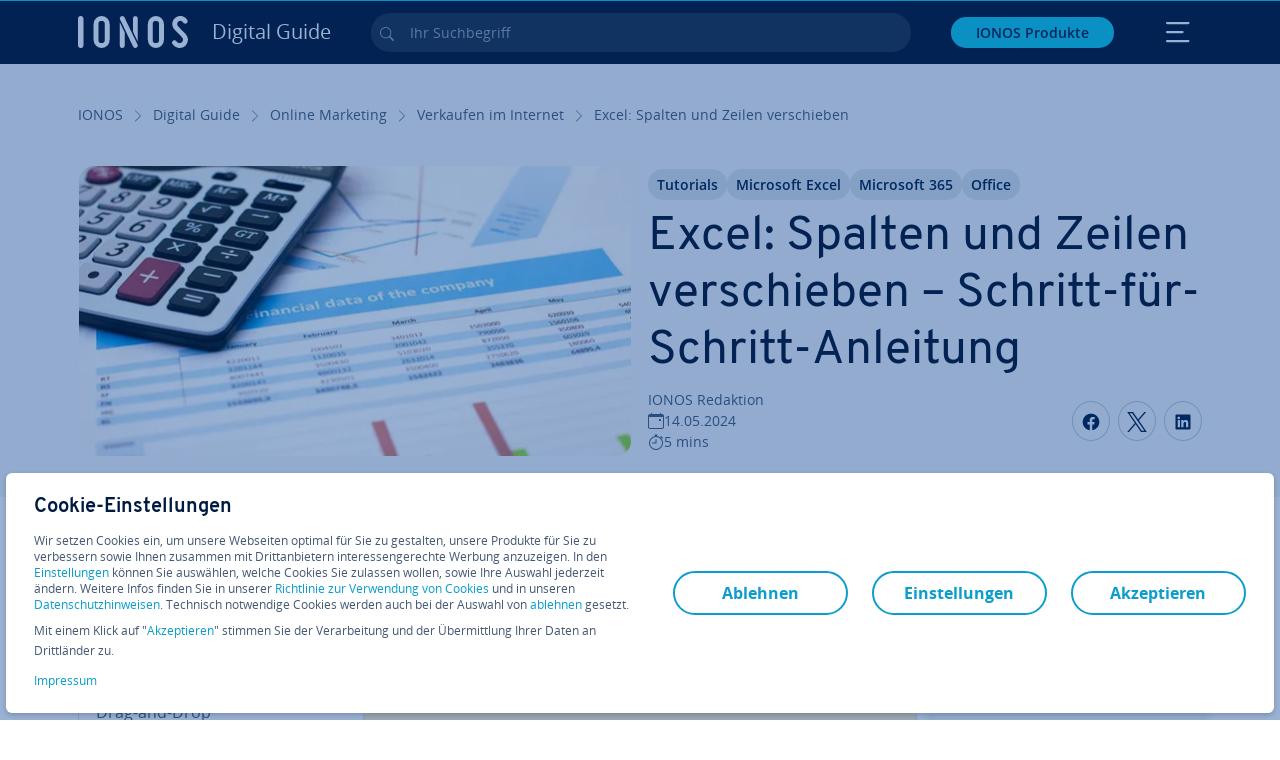

--- FILE ---
content_type: text/html; charset=utf-8
request_url: https://www.ionos.de/digitalguide/online-marketing/verkaufen-im-internet/excel-spalten-und-zeilen-verschieben/
body_size: 31505
content:
<!DOCTYPE html>
<html lang="de" class="no-js">
<head> <meta charset="utf-8"><link class="preload" rel="preload" href="https://www.ionos.de/digitalguide/_assets/b76f27cb02ebc538ac6fbabcf1a88e7f/Fonts/Overpass/overpass-regular.1762954344.woff2" as="font" type="font/woff2" crossorigin="anonymous"><link class="preload" rel="preload" href="https://www.ionos.de/digitalguide/_assets/b76f27cb02ebc538ac6fbabcf1a88e7f/Fonts/OpenSans/opensans-regular.1762954344.woff2" as="font" type="font/woff2" crossorigin="anonymous"><link class="preload" rel="preload" href="https://www.ionos.de/digitalguide/_assets/b76f27cb02ebc538ac6fbabcf1a88e7f/Fonts/OpenSans/opensans-semibold.1762954344.woff2" as="font" type="font/woff2" crossorigin="anonymous"><link class="preload" rel="preload" href="https://www.ionos.de/digitalguide/_assets/b76f27cb02ebc538ac6fbabcf1a88e7f/Fonts/OpenSans/opensans-bold.1762954344.woff2" as="font" type="font/woff2" crossorigin="anonymous"><link class="preload" rel="preload" href="https://www.ionos.de/digitalguide/mirror/assets/consent/bundle.1760430601.js" as="script"><link as="style" href="https://www.ionos.de/digitalguide/_assets/b76f27cb02ebc538ac6fbabcf1a88e7f/Css/ionos/styles.bundled.1762954344.css" rel="preload"><link as="style" href="https://www.ionos.de/digitalguide/mirror/assets/consent/bundle.1758016159.css" rel="preload"><link rel="preload" class="preload" href="https://www.ionos.de/digitalguide/_assets/b76f27cb02ebc538ac6fbabcf1a88e7f/Images/icons-sprite.svg" as="image"><link as="image" href="https://www.ionos.de/digitalguide/fileadmin/_processed_/f/3/csm_excel-t_5d664705f3.webp" imagesrcset="https://www.ionos.de/digitalguide/fileadmin/_processed_/f/3/csm_excel-t_2361657ccc.webp 684w,https://www.ionos.de/digitalguide/fileadmin/_processed_/f/3/csm_excel-t_148b696f62.webp 644w,https://www.ionos.de/digitalguide/fileadmin/_processed_/f/3/csm_excel-t_2fcbadecf4.webp 554w,https://www.ionos.de/digitalguide/fileadmin/_processed_/f/3/csm_excel-t_8a22f38108.webp 464w,https://www.ionos.de/digitalguide/fileadmin/_processed_/f/3/csm_excel-t_5d664705f3.webp 704w" imagesizes="(min-width: 1680px) 684px,(min-width: 1400px) 644px,(min-width: 1200px) 554px,(min-width: 922px) 464px,(min-width: 768px) 704px" rel="preload"><link rel="preconnect" href="https://6zqtim.ionos.de/"><link rel="preconnect" href="https://cdn.ionos.de/"><link rel="preconnect" href="https://dpm.demdex.net/"><link rel="preconnect" href="https://1and1internetag.demdex.net/"><script src="https://cdn.ionos.de/guides/9c2134ba72b4/047afaab1ab6/launch-bffa846ee117.min.js" async nonce=""></script><!-- Guides Datalayer -->
<script id="guides_datalayer" nonce="">
(function() {
    var dataLayer = {"application":"T3.DG.DE","market":"DE","guide":"DG","context":"prod","shopname":"dg-de","internalPageName":"online-marketing_verkaufen-im-internet_excel-spalten-und-zeilen-verschieben","land":"de","s_account":"iaglive","prop1":"online-marketing_verkaufen-im-internet_excel-spalten-und-zeilen-verschieben","prop5":"dg-online-marketing","prop6":"dg-de","prop7":"www.ionos.de","prop11":"New contract shop","prop16":"","prop17":"de","prop21":"","prop23":"","prop51":"","prop73":"iaglive","mcorgid":"AC42148954F5FEDA0A4C98BC@AdobeOrg","ns":"1und1internetag","eVar1":"digitalguide","eVar2":"online-marketing_verkaufen-im-internet_excel-spalten-und-zeilen-verschieben","eVar6":"dg-online-marketing","eVar7":"dg-de","eVar13":"New contract shop","eVar23":"","eVar24":"","eVar25":"","eVar45":"de","eVar72":"","eVar74":"","eVar79":"","eVar91":"","eVar97":"","eVar98":"","eVar99":"","eVar83":"de-DE"};

    function addToDataLayer(key, value) {
        if (typeof value === 'object' && value !== null) {
            dataLayer[key] = value;
        } else {
            dataLayer[key] = value.toString();
        }
    }

    function isValidJson(str) {
        try {
            JSON.parse(str);
            return true;
        } catch (e) {
            return false;
        }
    }

    const handler = {
        get: function(target, prop) {
            if (prop in target) {
                if (isValidJson(target[prop])) {
                    return JSON.parse(target[prop]);
                }
                return target[prop];
            } else if (prop in methods) {
                return methods[prop];
            }
            return null;
        }
    };

    const methods = {
        push: function(key, value) {
            if (typeof key === 'object') {
                for (var k in key) {
                    if (key.hasOwnProperty(k)) {
                        addToDataLayer(k, key[k]);
                    }
                }
            } else if (typeof key === 'string') {
                addToDataLayer(key, value);
            }
        },
        set: function(key, value) {
            if (typeof key === 'string') {
                addToDataLayer(key, value);
            }
        },
        get: function(key) {
            if (typeof key === 'string') {
                return dataLayer[key] || null;
            }
            return null;
        },
        getAll: function() {
            return { ...dataLayer };
        }
    };

    const proxy = new Proxy(dataLayer, handler);

    window.guidesDataLayer = proxy;
})();

    guidesDataLayer.push({'prop23': window.navigator.userAgent});
    var preparedUrlSearchParams = decodeURI(location.search.replace(/\?/g, "").replace(/&/g, "\",\"").replace(/=/g,"\":\""));
    var urlSearchParams = JSON.parse(preparedUrlSearchParams ? '{"' + preparedUrlSearchParams + '"}' : '{}');
    var utmSource = urlSearchParams.utm_source || '';
    var utmCampaign = urlSearchParams.utm_campaign || '';
    var utmTerm = urlSearchParams.utm_term || '';
    var utmMedium = urlSearchParams.utm_medium || '';
    var utmContent = urlSearchParams.utm_content || '';
    if (utmSource || utmCampaign) {
        guidesDataLayer.push({'eVar25': utmSource + '|' + utmCampaign});
    }
    if (utmTerm || utmMedium || utmContent) {
        guidesDataLayer.push({'eVar72': utmTerm + '|' + utmMedium + '|' + utmContent});
    }

    
</script>
<!-- Guides Datalayer -->
<!-- build by IONOS SE This website is powered by TYPO3 - inspiring people to share! TYPO3 is a free open source Content Management Framework initially created by Kasper Skaarhoj and licensed under GNU/GPL. TYPO3 is copyright 1998-2025 of Kasper Skaarhoj. Extensions are copyright of their respective owners. Information and contribution at https://typo3.org/
--> <title>Excel: Spalten &amp; Zeilen verschieben - so geht's - IONOS</title>
<meta http-equiv="x-ua-compatible" content="IE=edge,chrome=1">
<meta name="generator" content="TYPO3 CMS">
<meta name="description" content="Wie lassen sich Zeilen und Spalten in Excel verschieben? Drag-and-Drop oder Ausschneiden: Wir zeigen Ihnen Schritt f&uuml;r Schritt, wie Sie dabei vorgehen.">
<meta name="viewport" content="width=device-width, height=device-height, initial-scale=1.0, maximum-scale=5.0">
<meta name="robots" content="index,follow">
<meta property="og:image" content="https://www.ionos.de/digitalguide/fileadmin/DigitalGuide/Teaser/excel-t.jpg">
<meta property="og:image:url" content="https://www.ionos.de/digitalguide/fileadmin/DigitalGuide/Teaser/excel-t.jpg">
<meta property="og:image:width" content="1200">
<meta property="og:image:height" content="630">
<meta property="og:description" content="Wie lassen sich Zeilen und Spalten in Excel verschieben? Drag-and-Drop oder Ausschneiden: Wir zeigen Ihnen Schritt f&uuml;r Schritt, wie Sie dabei vorgehen.">
<meta property="og:type" content="article">
<meta property="og:title" content="Excel: Spalten und Zeilen verschieben &ndash; Schritt-f&uuml;r-Schritt-Anleitung">
<meta property="og:site_name" content="IONOS Digital Guide">
<meta property="og:locale" content="de_DE">
<meta property="og:url" content="https://www.ionos.de/digitalguide/online-marketing/verkaufen-im-internet/excel-spalten-und-zeilen-verschieben/">
<meta name="twitter:card" content="summary">
<meta name="meta-category" content="Digital Guide">
<meta name="apple-mobile-web-app-capable" content="no"> <link class="preload" href="https://www.ionos.de/digitalguide/_assets/b76f27cb02ebc538ac6fbabcf1a88e7f/Css/ionos/styles.bundled.1762954344.css" rel="stylesheet">
<link class="preload" href="https://www.ionos.de/digitalguide/mirror/assets/consent/bundle.1758016159.css" rel="stylesheet">
<style>
        
        @font-face {
        font-family:'Open Sans Regular';
        font-weight:400;
        font-display:swap;
        src:url('https://www.ionos.de/digitalguide/_assets/b76f27cb02ebc538ac6fbabcf1a88e7f/Fonts/OpenSans/opensans-regular.1762954344.woff2')format('woff2');
        unicode-range:U+0000-00FF,U+0131,U+0152-0153,U+02BB-02BC,U+02C6,U+02DA,U+02DC,U+2000-206F,U+2074,U+20AC,U+2122,U+2191,U+2193,U+2212,U+2215,U+FEFF,U+FFFD,U+2713,U+2714,U+2718,U+0308
        }
        @font-face {
        font-family:'Open Sans';
        font-weight:400;
        font-display:swap;
        src:url('https://www.ionos.de/digitalguide/_assets/b76f27cb02ebc538ac6fbabcf1a88e7f/Fonts/OpenSans/opensans-regular.1762954344.woff2')format('woff2');
        unicode-range:U+0000-00FF,U+0131,U+0152-0153,U+02BB-02BC,U+02C6,U+02DA,U+02DC,U+2000-206F,U+2074,U+20AC,U+2122,U+2191,U+2193,U+2212,U+2215,U+FEFF,U+FFFD,U+2713,U+2714,U+2718,U+0308
        }
        @font-face {
        font-family:'Open Sans Semi Bold';
        font-weight:600;
        font-display:swap;
        src:url('https://www.ionos.de/digitalguide/_assets/b76f27cb02ebc538ac6fbabcf1a88e7f/Fonts/OpenSans/opensans-semibold.1762954344.woff2')format('woff2');
        unicode-range:U+0000-00FF,U+0131,U+0152-0153,U+02BB-02BC,U+02C6,U+02DA,U+02DC,U+2000-206F,U+2074,U+20AC,U+2122,U+2191,U+2193,U+2212,U+2215,U+FEFF,U+FFFD,U+2713,U+2714,U+2718,U+0308
        }
        @font-face {
        font-family:'Open Sans';
        font-weight:600;
        font-display:swap;
        src:url('https://www.ionos.de/digitalguide/_assets/b76f27cb02ebc538ac6fbabcf1a88e7f/Fonts/OpenSans/opensans-semibold.1762954344.woff2')format('woff2');
        unicode-range:U+0000-00FF,U+0131,U+0152-0153,U+02BB-02BC,U+02C6,U+02DA,U+02DC,U+2000-206F,U+2074,U+20AC,U+2122,U+2191,U+2193,U+2212,U+2215,U+FEFF,U+FFFD,U+2713,U+2714,U+2718,U+0308
        }
        @font-face {
        font-family:'Open Sans Bold';
        font-weight:700;
        font-display:swap;
        src:url('https://www.ionos.de/digitalguide/_assets/b76f27cb02ebc538ac6fbabcf1a88e7f/Fonts/OpenSans/opensans-bold.1762954344.woff2')format('woff2');
        unicode-range:U+0000-00FF,U+0131,U+0152-0153,U+02BB-02BC,U+02C6,U+02DA,U+02DC,U+2000-206F,U+2074,U+20AC,U+2122,U+2191,U+2193,U+2212,U+2215,U+FEFF,U+FFFD,U+2713,U+2714,U+2718,U+0308
        }
        @font-face {
        font-family:'Open Sans';
        font-weight:700;
        font-display:swap;
        src:url('https://www.ionos.de/digitalguide/_assets/b76f27cb02ebc538ac6fbabcf1a88e7f/Fonts/OpenSans/opensans-bold.1762954344.woff2')format('woff2');
        unicode-range:U+0000-00FF,U+0131,U+0152-0153,U+02BB-02BC,U+02C6,U+02DA,U+02DC,U+2000-206F,U+2074,U+20AC,U+2122,U+2191,U+2193,U+2212,U+2215,U+FEFF,U+FFFD,U+2713,U+2714,U+2718,U+0308
        }

        
        @font-face {
        font-family:'Overpass Regular';
        font-weight:400;
        font-display:swap;
        src:url('https://www.ionos.de/digitalguide/_assets/b76f27cb02ebc538ac6fbabcf1a88e7f/Fonts/Overpass/overpass-regular.1762954344.woff2')format('woff2');
        unicode-range:U+0000-00FF,U+0131,U+0152-0153,U+02BB-02BC,U+02C6,U+02DA,U+02DC,U+2000-206F,U+2074,U+20AC,U+2122,U+2191,U+2193,U+2212,U+2215,U+FEFF,U+FFFD,U+2713,U+2714,U+2718,U+0308
        }
        @font-face {
        font-family:'Overpass';
        font-weight:400;
        font-display:swap;
        src:url('https://www.ionos.de/digitalguide/_assets/b76f27cb02ebc538ac6fbabcf1a88e7f/Fonts/Overpass/overpass-regular.1762954344.woff2')format('woff2');
        unicode-range:U+0000-00FF,U+0131,U+0152-0153,U+02BB-02BC,U+02C6,U+02DA,U+02DC,U+2000-206F,U+2074,U+20AC,U+2122,U+2191,U+2193,U+2212,U+2215,U+FEFF,U+FFFD,U+2713,U+2714,U+2718,U+0308
        }
        @font-face {
        font-family:'Overpass Semi Bold';
        font-weight:600;
        font-display:swap;
        src:url('https://www.ionos.de/digitalguide/_assets/b76f27cb02ebc538ac6fbabcf1a88e7f/Fonts/Overpass/overpass-semibold.1762954344.woff2')format('woff2');
        unicode-range:U+0000-00FF,U+0131,U+0152-0153,U+02BB-02BC,U+02C6,U+02DA,U+02DC,U+2000-206F,U+2074,U+20AC,U+2122,U+2191,U+2193,U+2212,U+2215,U+FEFF,U+FFFD,U+2713,U+2714,U+2718,U+0308
        }
        @font-face {
        font-family:'Overpass';
        font-weight:600;
        font-display:swap;
        src:url('https://www.ionos.de/digitalguide/_assets/b76f27cb02ebc538ac6fbabcf1a88e7f/Fonts/Overpass/overpass-semibold.1762954344.woff2')format('woff2');
        unicode-range:U+0000-00FF,U+0131,U+0152-0153,U+02BB-02BC,U+02C6,U+02DA,U+02DC,U+2000-206F,U+2074,U+20AC,U+2122,U+2191,U+2193,U+2212,U+2215,U+FEFF,U+FFFD,U+2713,U+2714,U+2718,U+0308
        }
        @font-face {
        font-family:'Overpass Bold';
        font-weight:700;
        font-display:swap;
        src:url('https://www.ionos.de/digitalguide/_assets/b76f27cb02ebc538ac6fbabcf1a88e7f/Fonts/Overpass/overpass-bold.1762954344.woff2')format('woff2');
        unicode-range:U+0000-00FF,U+0131,U+0152-0153,U+02BB-02BC,U+02C6,U+02DA,U+02DC,U+2000-206F,U+2074,U+20AC,U+2122,U+2191,U+2193,U+2212,U+2215,U+FEFF,U+FFFD,U+2713,U+2714,U+2718,U+0308
        }
        @font-face {
        font-family:'Overpass';
        font-weight:700;
        font-display:swap;
        src:url('https://www.ionos.de/digitalguide/_assets/b76f27cb02ebc538ac6fbabcf1a88e7f/Fonts/Overpass/overpass-bold.1762954344.woff2')format('woff2');
        unicode-range:U+0000-00FF,U+0131,U+0152-0153,U+02BB-02BC,U+02C6,U+02DA,U+02DC,U+2000-206F,U+2074,U+20AC,U+2122,U+2191,U+2193,U+2212,U+2215,U+FEFF,U+FFFD,U+2713,U+2714,U+2718,U+0308
        }
    </style> <script>/* src: https://github.com/taylorhakes/promise-polyfill */!function(e,t){"object"==typeof exports&&"undefined"!=typeof module?t():"function"==typeof define&&define.amd?define(t):t()}(0,function(){"use strict";function e(e){var t=this.constructor;return this.then(function(n){return t.resolve(e()).then(function(){return n})},function(n){return t.resolve(e()).then(function(){return t.reject(n)})})}function t(e){return new this(function(t,n){function r(e,n){if(n&&("object"==typeof n||"function"==typeof n)){var f=n.then;if("function"==typeof f)return void f.call(n,function(t){r(e,t)},function(n){o[e]={status:"rejected",reason:n},0==--i&&t(o)})}o[e]={status:"fulfilled",value:n},0==--i&&t(o)}if(!e||"undefined"==typeof e.length)return n(new TypeError(typeof e+" "+e+" is not iterable(cannot read property Symbol(Symbol.iterator))"));var o=Array.prototype.slice.call(e);if(0===o.length)return t([]);for(var i=o.length,f=0;o.length>f;f++)r(f,o[f])})}function n(e,t){this.name="AggregateError",this.errors=e,this.message=t||""}function r(e){var t=this;return new t(function(r,o){if(!e||"undefined"==typeof e.length)return o(new TypeError("Promise.any accepts an array"));var i=Array.prototype.slice.call(e);if(0===i.length)return o();for(var f=[],u=0;i.length>u;u++)try{t.resolve(i[u]).then(r)["catch"](function(e){f.push(e),f.length===i.length&&o(new n(f,"All promises were rejected"))})}catch(c){o(c)}})}function o(e){return!(!e||"undefined"==typeof e.length)}function i(){}function f(e){if(!(this instanceof f))throw new TypeError("Promises must be constructed via new");if("function"!=typeof e)throw new TypeError("not a function");this._state=0,this._handled=!1,this._value=undefined,this._deferreds=[],s(e,this)}function u(e,t){for(;3===e._state;)e=e._value;0!==e._state?(e._handled=!0,f._immediateFn(function(){var n=1===e._state?t.onFulfilled:t.onRejected;if(null!==n){var r;try{r=n(e._value)}catch(o){return void a(t.promise,o)}c(t.promise,r)}else(1===e._state?c:a)(t.promise,e._value)})):e._deferreds.push(t)}function c(e,t){try{if(t===e)throw new TypeError("A promise cannot be resolved with itself.");if(t&&("object"==typeof t||"function"==typeof t)){var n=t.then;if(t instanceof f)return e._state=3,e._value=t,void l(e);if("function"==typeof n)return void s(function(e,t){return function(){e.apply(t,arguments)}}(n,t),e)}e._state=1,e._value=t,l(e)}catch(r){a(e,r)}}function a(e,t){e._state=2,e._value=t,l(e)}function l(e){2===e._state&&0===e._deferreds.length&&f._immediateFn(function(){e._handled||f._unhandledRejectionFn(e._value)});for(var t=0,n=e._deferreds.length;n>t;t++)u(e,e._deferreds[t]);e._deferreds=null}function s(e,t){var n=!1;try{e(function(e){n||(n=!0,c(t,e))},function(e){n||(n=!0,a(t,e))})}catch(r){if(n)return;n=!0,a(t,r)}}n.prototype=Error.prototype;var d=setTimeout;f.prototype["catch"]=function(e){return this.then(null,e)},f.prototype.then=function(e,t){var n=new this.constructor(i);return u(this,new function(e,t,n){this.onFulfilled="function"==typeof e?e:null,this.onRejected="function"==typeof t?t:null,this.promise=n}(e,t,n)),n},f.prototype["finally"]=e,f.all=function(e){return new f(function(t,n){function r(e,o){try{if(o&&("object"==typeof o||"function"==typeof o)){var u=o.then;if("function"==typeof u)return void u.call(o,function(t){r(e,t)},n)}i[e]=o,0==--f&&t(i)}catch(c){n(c)}}if(!o(e))return n(new TypeError("Promise.all accepts an array"));var i=Array.prototype.slice.call(e);if(0===i.length)return t([]);for(var f=i.length,u=0;i.length>u;u++)r(u,i[u])})},f.any=r,f.allSettled=t,f.resolve=function(e){return e&&"object"==typeof e&&e.constructor===f?e:new f(function(t){t(e)})},f.reject=function(e){return new f(function(t,n){n(e)})},f.race=function(e){return new f(function(t,n){if(!o(e))return n(new TypeError("Promise.race accepts an array"));for(var r=0,i=e.length;i>r;r++)f.resolve(e[r]).then(t,n)})},f._immediateFn="function"==typeof setImmediate&&function(e){setImmediate(e)}||function(e){d(e,0)},f._unhandledRejectionFn=function(e){void 0!==console&&console&&console.warn("Possible Unhandled Promise Rejection:",e)};var p=function(){if("undefined"!=typeof self)return self;if("undefined"!=typeof window)return window;if("undefined"!=typeof global)return global;throw Error("unable to locate global object")}();"function"!=typeof p.Promise?p.Promise=f:(p.Promise.prototype["finally"]||(p.Promise.prototype["finally"]=e),p.Promise.allSettled||(p.Promise.allSettled=t),p.Promise.any||(p.Promise.any=r))});
</script>
<script>
    
            
            
            
            
            
            
            
        

window.promisedConsentScriptsBefore = window.promisedConsentScriptsBefore || [];
window.promisedConsentScriptsAfter = window.promisedConsentScriptsAfter || [];


// Define a whitelist of allowed URLs or domains
const allowedUrls = [
  /^https:\/\/(.*\.)?ionos\.(de|at|com|ca|co\.uk|mx|it|fr|es)$/,
  /^https:\/\/(.*\.)?uicdn\.net$/,
  /^https:\/\/(.*\.)?(youtube(-nocookie)?\.com|youtu\.be)$/,
  /^https:\/\/(.*\.)?server\.lan$/,
  /^https:\/\/(.*\.)?ddev\.site$/
];

// Function to validate the URL
function isValidUrl(url) {
  try {
    const parsedUrl = new URL(url);
    return allowedUrls.some(pattern => pattern.test(parsedUrl.origin));
  } catch (e) {
    console.error(url + ' is an invalid url');
    return false;
  }
}

// Function to load a script
function loadScript(url) {
  return new Promise((resolve, reject) => {
    if (!isValidUrl(url)) {
      return reject(new Error(`Forbidden url: ${url}`));
    }
    const script = document.createElement('script');
    script.src = url;
    script.async = true;
    script.onload = () => resolve(script);
    script.onerror = () => reject(new Error(`Failed to load script: ${url}`));
    document.head.appendChild(script);
  });
}

// Function to execute scripts or functions with specific data for each
function executeScripts(scriptsWithData) {
  return scriptsWithData.reduce((promise, { scriptOrFunction, data = {} }) => {
    return promise.then(() => {
      if (typeof scriptOrFunction === 'string') {
        if (typeof window[scriptOrFunction] === 'function') {
          return Promise.resolve(window[scriptOrFunction](data));
        } else {
          return loadScript(scriptOrFunction);
        }
      } else if (typeof scriptOrFunction === 'function') {
        return Promise.resolve(scriptOrFunction(data));
      }
    });
  }, Promise.resolve());
}

function loadPromisedConsentScripts({ consentUrl, consentType, before = [], after = [] }) {
  executeScripts(before)
    .then(() => {
      return new Promise((resolve) => {
        if (document.readyState === "loading") {
          document.addEventListener("DOMContentLoaded", () => resolve(loadScript(consentUrl)));
        } else {
          resolve(loadScript(consentUrl));
        }
      });
    })
    .then(() => {
      const consentLoaded = new CustomEvent('consentLoaded');
      if (typeof window.privacyConsent === 'undefined') {
        if (consentType === 'default') {
          window.privacyConsent = new window.PrivacyConsent({defaultConsent: {[window.PrivacyConsentEnum.TECHNICAL]: true, [window.PrivacyConsentEnum.MARKETING]: true, [window.PrivacyConsentEnum.STATISTICS]: true, [window.PrivacyConsentEnum.PARTNERSHIPS]: true}});
        } else if (consentType === 'whitelist') {
          window.privacyConsent = new window.PrivacyConsent({whitelist: true});
        } else {
          window.privacyConsent = new window.PrivacyConsent();
        }
        window.privacyConsent.initialize();
      }
      if (typeof window.privacyConsent !== 'undefined') {
        if (document.readyState === "loading") {
          document.addEventListener("DOMContentLoaded", function() {
            let consentBodyTag = document.querySelector('body');
            consentBodyTag.dataset.consentLoaded = 1;
          });
        } else {
          let consentBodyTag = document.querySelector('body');
          consentBodyTag.dataset.consentLoaded = 1;
        }
        window.privacyConsent.initialize();
        window.dispatchEvent(consentLoaded);
      }
    })
    .then(() => {
      if (typeof window.privacyConsent !== 'undefined') {
        return executeScripts(after);
      } else {
        throw new Error('window.privacyConsent is undefined (execute scripts)');
      }
    })
    .then(() => {
      if (typeof window.privacyConsent !== 'undefined') {
        window.privacyConsent.initialize();
      } else {
        throw new Error('window.privacyConsent is undefined (last initialize)');
      }
    })
    .catch(error => {
      console.error(error);
    });
}
window.loadPromisedConsentScripts = loadPromisedConsentScripts;




        
    


const salesChannelControllerIdentifier = 'salesChannelGuides';
const guidesDataLayerName = 'guidesDataLayer';

let getTld = function (dl = {}) {
  let host = (window.location.host);
  if (dl.hasOwnProperty('prop7') && dl.prop7) {
    host = dl.prop7;
  }
  let hostArray = host.split('.');
  let tld = hostArray[hostArray.length - 1];
  if (host.indexOf('.co.uk') !== -1) {
    tld = hostArray[hostArray.length - 2] + '.' + hostArray[hostArray.length - 1];
  }
  return (tld !== 'site' && tld !== 'lan') ? tld : 'de';
}

let getCookieDomain = function (dl = {}) {
  let host = (window.location.host);
  if (dl.hasOwnProperty('prop7') && dl.prop7) {
    host = dl.prop7;
  }
  var hostArray = host.split('.');
  if (hostArray[hostArray.length - 1] === 'uk') {
    return '.' + hostArray[hostArray.length - 3] + '.' + hostArray[hostArray.length - 2] + '.' + hostArray[hostArray.length - 1]
  }
  return '.' + hostArray[hostArray.length - 2] + '.' + hostArray[hostArray.length - 1];
}

let setCookie = function (cname, cvalue, tInSecs, dl = {}) {
  const d = new Date();
  d.setTime(d.getTime() + (tInSecs * 1000));
  let expires = 'expires='+ d.toUTCString();
  document.cookie = cname + '=' + cvalue + ';' + expires + ';path=/' + ';domain=' + getCookieDomain(dl);
}

let getParams = function () {
  var preparedUrlSearchParams = decodeURI(location.search.replace(/\?/g, "").replace(/&/g, "\",\"").replace(/=/g,"\":\""));
  return JSON.parse(preparedUrlSearchParams ? '{"' + preparedUrlSearchParams + '"}' : '{}');
}

let listCookies = function () {
  var theCookies = document.cookie.split(';');
  var returnCookies = [];
  var cookieKeyValuePair = {};
  var cookieString = '';
  for (var i = 0; i <= theCookies.length; i++) {
    if (typeof theCookies[i] !== 'undefined') {
      cookieString = theCookies[i].trim();
      cookieKeyValuePair = cookieString.match(/([^=]+?)[=\s](.*)/i);
      if (cookieKeyValuePair !== null && cookieKeyValuePair.length === 3) {
        returnCookies.push({
          'name': cookieKeyValuePair['1'],
          'value': cookieKeyValuePair['2']
        });
      }
    }
  }
  return returnCookies;
}

let getSalesChannelController = function(salesChannelControllerIdentifier, url) {
  if (sessionStorage.getItem(salesChannelControllerIdentifier)) {
    return data = JSON.parse(sessionStorage.getItem(salesChannelControllerIdentifier));
  } else {
    let salesChannelControllerApplicationArray = (typeof window.guidesDataLayer.application !== 'undefined') ? window.guidesDataLayer.application.split('.') : [];
    let salesChannelControllerOrigin = salesChannelControllerApplicationArray !== null && salesChannelControllerApplicationArray.length >= 3 ? salesChannelControllerApplicationArray[2] : 'DE';
    let salesChannelControllerPath = salesChannelControllerApplicationArray !== null && salesChannelControllerApplicationArray.length >= 2 && salesChannelControllerApplicationArray[1] === 'SG' ? '/startupguide/' : '/digitalguide/';
    let salesChannelControllerReferrer = document.referrer || '';
    let salesChannelController = {};
    salesChannelController.origin = salesChannelControllerOrigin === 'AT' ? 'DE' : salesChannelControllerOrigin;
    salesChannelController.path = salesChannelControllerPath;
    salesChannelController.cookies = {};
    salesChannelController.requestParameter = {};
    salesChannelController.referer = salesChannelControllerReferrer;
    salesChannelController.requestParameter = getParams();
    salesChannelController.cookies = listCookies();
    console.info('fetch SCC');
    return fetch(url, {
      cache: 'no-store',
      method: 'POST',
      mode: 'cors',
      headers: {
        'Accept': 'application/json',
        'Content-Type': 'application/json'
      },
      body: JSON.stringify(salesChannelController)
    })
      .then((response) => {
        console.info('fetch SCC done');
        return response.json();
      })
      .then((data) => {
        setSalesChannelController(salesChannelControllerIdentifier, data);
        return data;
      })
      .catch((error) => {
        console.info('missing data from salesChannelController');
        throw error;
      });
  }
}

let setSalesChannelController = function(salesChannelControllerIdentifier, data) {
  sessionStorage.setItem(salesChannelControllerIdentifier, JSON.stringify(data));
}

let processSalesChannelController = function(config) {
  let sCCId = config.salesChannelControllerIdentifier || salesChannelControllerIdentifier;
  try {
    if (sCCId && config.url) {
      setSalesChannelController(sCCId, getSalesChannelController(sCCId, config.url));
    }
  } catch (e) {
    console.error(e, 'we have a problem with the sales channel controller ' + sCCId)
  }

  let salesChannelControllerDataString = sessionStorage.getItem(sCCId) || '';
  if (salesChannelControllerDataString) {
    let salesChannelControllerData = JSON.parse(salesChannelControllerDataString);
    // @Todo: After successful testing, remove comment from following line
    // processActionsAndUpdateDl(salesChannelControllerData, guidesDataLayerName);
  }
}

function processActionsAndUpdateDl (data, dlName) {
  if (typeof data.actions !== 'undefined' && data.actions.length >= 1 && window[dlName] !== 'undefined') {
    for (var i = 0; i <= data.actions.length; i++) {
      if (typeof data.actions[i] !== 'undefined' && data.actions[i].hasOwnProperty('action') && data.actions[i].hasOwnProperty('actionAttributes')) {
        if (data.actions[i].action === 'ADD_COOKIE') {
          if (data.actions[i].actionAttributes['cookie.name'] && data.actions[i].actionAttributes['cookie.value'] && data.actions[i].actionAttributes['cookie.lifetime']) {
            var cookieName = data.actions[i].actionAttributes['cookie.name'];
            var cookieValue = data.actions[i].actionAttributes['cookie.value']
            var cookieLifeTime = data.actions[i].actionAttributes['cookie.lifetime']
            setCookie(
              cookieName,
              cookieValue,
              cookieLifeTime,
              data
            );
            if (cookieName === 'itc' && typeof cookieValue !== 'undefined') {
              window.sessionStorage.setItem(cookieName, cookieValue);
              window.sessionStorage.setItem('itc_guides_channel', cookieValue);
              window.localStorage.setItem(cookieName, cookieValue);
              window.localStorage.setItem('itc_guides_channel', cookieValue);
            }
          }
        }
        if (data.actions[i].action === 'ADD_ACTIONCODE') {
          if (data.actions[i].actionAttributes['actioncode.code']) {
            window[dlName].eVar23 = window[dlName].eVar23 || data.actions[i].actionAttributes['actioncode.code'];
            window[dlName].eVar74 = window[dlName].eVar23;
          }
        }
        if (data.actions[i].action === 'ADD_MEDIUMCODE') {
          if (data.actions[i].actionAttributes['mediumcode.code']) {
            window[dlName].eVar22 = data.actions[i].actionAttributes['mediumcode.code'] || window[dlName].eVar22;
            window[dlName].eVar24 = window[dlName].eVar24 || data.actions[i].actionAttributes['mediumcode.code'];
          }
        }
        if (data.actions[i].action === 'ADD_TRACKINGCODE_COMP') {
          var itcChannel = '';
          var itcProduct = '';
          var itcCampaign = '';

          if (data.actions[i].actionAttributes.channelcode) {
            window[dlName].eVar97 = window[dlName].eVar97 || data.actions[i].actionAttributes.channelcode;
            itcChannel = window[dlName].eVar97;
          }
          if (data.actions[i].actionAttributes.productcode) {
            window[dlName].eVar98 = window[dlName].eVar98 || data.actions[i].actionAttributes.productcode;
            itcProduct = window[dlName].eVar98;
          }
          if (data.actions[i].actionAttributes.campaigncode) {
            window[dlName].eVar99 = window[dlName].eVar99 || data.actions[i].actionAttributes.campaigncode;
            itcCampaign = window[dlName].eVar99;
          }

          var fullItcArray = [itcChannel, itcProduct, itcCampaign];
          console.info('fullItcArray:', fullItcArray);
          var fullItc = fullItcArray.join('-');
          window.sessionStorage.setItem('itc', fullItc);
          window.sessionStorage.setItem('itc_guides_channel', fullItc);
          window.localStorage.setItem('itc', fullItc);
          window.localStorage.setItem('itc_guides_channel', fullItc);
        }
      }
    }
  }
}
window.processSalesChannelController = processSalesChannelController;

window.promisedConsentScriptsBefore.push({
    scriptOrFunction: 'processSalesChannelController',
    data: {
        salesChannelControllerIdentifier: 'salesChannelGuidesPreview',
        url: 'https://www.ionos.de/shop-api/api/v1/saleschannel'
    }
});



let jentisFn = function () {
  const jentisConfig = new Map([
    ['de', {endpoint: 'https://6zqtim.ionos.de', project: 'ionos_de', jsFile: 'aljmf5.js'}],
    ['uk', {endpoint: 'https://xxwre7.ionos.co.uk', project: 'ionos_co_uk', jsFile: 'akbbdz.js'}],
    ['us', {endpoint: 'https://54ft7i.ionos.com', project: 'ionos_com', jsFile: '48gpcp.js'}],
    ['ca', {endpoint: 'https://nsupig.ionos.ca', project: 'ionos_ca', jsFile: 'j05pa0.js'}],
    ['fr', {endpoint: 'https://948si5.ionos.fr', project: 'ionos_fr', jsFile: 'b44g5k.js'}],
    ['es', {endpoint: 'https://v0v7kq.ionos.es', project: 'ionos_es', jsFile: 'bp6upp.js'}],
    ['it', {endpoint: 'https://kt8986.ionos.it', project: 'ionos_it', jsFile: 'td7zu1.js'}],
    ['mx', {endpoint: 'https://e5xnsj.ionos.mx', project: 'ionos_mx', jsFile: 'tvjenp.js'}],
    ['at', {endpoint: 'https://6kudki.ionos.at', project: 'ionos_at', jsFile: '9t1jfx.js'}],
  ]);

  let country = window.guidesDataLayer.market.toLowerCase();
  const jentisRuntimeConfig = jentisConfig.has(country) ? jentisConfig.get(country) : null;
  if (jentisRuntimeConfig === null) {
    throw new Error('Jentis runtime configuration not available!');
  }

  (function (sCDN, sCDNProject, sCDNWorkspace, sCDNVers) {
    if (
      window.localStorage !== null &&
      typeof window.localStorage === "object" &&
      typeof window.localStorage.getItem === "function" &&
      window.sessionStorage !== null &&
      typeof window.sessionStorage === "object" &&
      typeof window.sessionStorage.getItem === "function"
    ) {
      sCDNVers =
        window.sessionStorage.getItem("jts_preview_version") ||
        window.localStorage.getItem("jts_preview_version") ||
        sCDNVers;
    }
    window.jentis = window.jentis || {};
    window.jentis.config = window.jentis.config || {};
    window.jentis.config.frontend = window.jentis.config.frontend || {};
    window.jentis.config.frontend.cdnhost = sCDN + "/get/" + sCDNWorkspace + "/web/" + sCDNVers + "/";
    window.jentis.config.frontend.vers = sCDNVers;
    window.jentis.config.frontend.env = sCDNWorkspace;
    window.jentis.config.frontend.project = sCDNProject;
    window._jts = window._jts || [];
    var f = document.getElementsByTagName("script")[0];
    var j = document.createElement("script");
    j.async = true;
    j.src = window.jentis.config.frontend.cdnhost + jentisRuntimeConfig.jsFile;
    f.parentNode.insertBefore(j, f);
  })(jentisRuntimeConfig.endpoint, jentisRuntimeConfig.project, "live", "_");
  window?.ionos?.datalayer?.initConsent();
}

const jentisPageView = function () {
  const dataLayerNs = window.ionos.datalayer.pageview;
  dataLayerNs.applicationName = window.guidesDataLayer.shopname;
  dataLayerNs.subShopname = null;
  dataLayerNs.page = window.guidesDataLayer.prop1;
  dataLayerNs.productArea = window.guidesDataLayer.eVar1;
  dataLayerNs.section = window.guidesDataLayer.eVar6;
  dataLayerNs.hashedIp = null;
  dataLayerNs.loginStatus = null;
  dataLayerNs.hashedCustomerId = null;
  window.dataLayerNs = dataLayerNs;

  sendData = () => {
    window?.ionos?.datalayer?.initConsent();
    window?.ionos?.datalayer?.pageview?.sendData();
  };

  window.privacyConsent.invoke(
    sendData,
    window.PrivacyConsentEnum.STATISTICS,
    window.privacyConsent,
    true,
  );

  window.privacyConsent.initialize();
  window?.ionos?.datalayer?.initConsent();
}

window.jentisFn = jentisFn;
window.jentisPageView = jentisPageView;

window.promisedConsentScriptsBefore.push({scriptOrFunction: 'jentisFn'});

window.promisedConsentScriptsAfter.push({scriptOrFunction: 'https://var.uicdn.net/shopsshort/ionos-datalayer/v1/ionos-datalayer.min.umd.js'});
window.promisedConsentScriptsAfter.push({scriptOrFunction: 'jentisPageView'});


function updateAllItcUrls() {
  (function() {
    // Helper: Get cookie value by name
    function getCookie(name) {
      const match = document.cookie.match(new RegExp('(^| )' + name + '=([^;]+)'));
      return match ? match[2] : null;
    }

    // Helper: Update itc param in a URL string
    function updateItcParam(url, cookieChannel) {
      try {
        const u = new URL(url);
        const itc = u.searchParams.get('itc');
        if (itc) {
          const parts = itc.split('-');
          if (cookieChannel && cookieChannel !== '') {
            parts[0] = cookieChannel;
            u.searchParams.set('itc', parts.join('-'));
            return u.toString();
          }
        }
      } catch (e) {}
      return url;
    }

    // Main logic
    const cookieItc = getCookie('itc');
    if (!cookieItc) return;
    const [cookieChannel] = cookieItc.split('-');
    if (!cookieChannel) return;

    // Regex: Find https:// URLs with itc param
    const urlRegex = /https:\/\/[^\s"'<>]+itc=[^&\s"'<>]+[^\s"'<>]*/g;

    // Update URLs in attributes
    document.querySelectorAll('*').forEach(node => {
      Array.from(node.attributes || []).forEach(attr => {
        if (attr.value && urlRegex.test(attr.value)) {
          node.setAttribute(attr.name, attr.value.replace(urlRegex, url => updateItcParam(url, cookieChannel)));
        }
      });
    });

    // Update URLs in text nodes
    function updateTextNodes(element) {
      element.childNodes.forEach(child => {
        if (child.nodeType === Node.TEXT_NODE && urlRegex.test(child.textContent)) {
          child.textContent = child.textContent.replace(urlRegex, url => updateItcParam(url, cookieChannel));
        } else if (child.nodeType === Node.ELEMENT_NODE) {
          updateTextNodes(child);
        }
      });
    }
    updateTextNodes(document.body);
  })();
}

window.promisedConsentScriptsAfter.push({
scriptOrFunction: 'updateAllItcUrls',
data: null
});



    
    let genesysPredictiveEngangement = function () {
  let genesysPredictiveEngangementFn = function() {
    (function (a, t, c, l, o, u, d) {
      a['_genesysJourneySdk'] = o;
      a[o] = a[o] || function () {
        (a[o].q = a[o].q || []).push(arguments)
      }, a[o].l = 1 * new Date();
      u = t.createElement(c),
        d = t.getElementsByTagName(c)[0];
      u.async = 1;
      u.src = l;
      u.charset = 'utf-8';
      d.parentNode.insertBefore(u, d)
    })(window, document, 'script', 'https://apps.mypurecloud.de/journey/sdk/js/web/v1/ac.js', 'ac');
    ac('init', '64d8dda3-78c2-40a3-9e33-40c30650eb34', {region: 'euc1'});
    ac('pageview')
  };

  (function () {
    window.privacyConsent.invoke(
      genesysPredictiveEngangementFn,
      PrivacyConsentEnum.MARKETING,
      window.privacyConsent,
      true
    );
  })();
  window.privacyConsent.initialize();
}
window.genesysPredictiveEngangement = genesysPredictiveEngangement;

    window.promisedConsentScriptsAfter.push({scriptOrFunction: 'genesysPredictiveEngangement'});




let hubspot = function () {
  let hubspotFn = function () {
    var n = document.createElement("script");
    n.setAttribute("id", 'hs-script-loader');
    n.async = true;
    n.defer = true;
    n.setAttribute("src", 'https://js-eu1.hs-scripts.com/8230984.js');
    window.document.body.appendChild(n);
  };
  window.privacyConsent.invoke(
    hubspotFn,
    PrivacyConsentEnum.STATISTICS,
    window.privacyConsent,
    true
  );
  window.privacyConsent.initialize();
}
window.hubspot = hubspot;

window.promisedConsentScriptsAfter.push({scriptOrFunction: 'hubspot'});



function consentRelatedScriptsInsertAfter(newNode, existingNode) {
  existingNode.parentNode.insertBefore(newNode, existingNode.nextSibling);
}

let consentRelatedScripts = function() {
  var consentRelatedScriptsFn = document.querySelectorAll('script[type="text/plain"][data-consent]');
  console.info(consentRelatedScriptsFn);
  var consentedFunctions = [];
  consentRelatedScriptsFn.forEach(function (item) {
    var consentCategoryFromDataSet = item.dataset.consent || '';
    if (consentCategoryFromDataSet !== '') {
      var consentCategory = consentCategoryFromDataSet.toUpperCase();
      if (!(consentCategory in consentedFunctions)) {
        consentedFunctions[consentCategory] = [];
      }
      consentedFunctions[consentCategory].push(item);
    }
  })

  var activateConsentRelatedScripts = [];
  for (var consentCategory in consentedFunctions) {
    activateConsentRelatedScripts[consentCategory] = function() {
      consentedFunctions[consentCategory].forEach(function(item) {
        var newScriptContent = item.text;
        const newScript = document.createElement("script");
        newScript.text = newScriptContent;
        newScript.type = "text/javascript";
        newScript.dataset.consentGiven = true;
        consentRelatedScriptsInsertAfter(newScript, item);
      });
    };
    window.privacyConsent.invoke(
      activateConsentRelatedScripts[consentCategory],
      PrivacyConsentEnum[consentCategory],
      window.privacyConsent,
      false
    );
    window.privacyConsent.initialize();
  }
}
window.consentRelatedScripts = consentRelatedScripts;
window.consentRelatedScriptsInsertAfter = consentRelatedScriptsInsertAfter;

window.promisedConsentScriptsAfter.push({scriptOrFunction: 'consentRelatedScripts'});
window.promisedConsentScriptsBefore = window.promisedConsentScriptsBefore || [];
window.promisedConsentScriptsAfter = window.promisedConsentScriptsAfter || [];
loadPromisedConsentScripts({
    consentUrl: 'https://www.ionos.de/digitalguide/mirror/assets/consent/bundle.1760430601.js',
    consentType: '',
    before: window.promisedConsentScriptsBefore,
    after: window.promisedConsentScriptsAfter
});



</script>
<script>
"use strict";
if (typeof ready !== 'function') {
var ready=function(e){"loading"!==document.readyState?e():document.addEventListener?document.addEventListener("DOMContentLoaded",e):document.attachEvent("onreadystatechange",function(){"complete"===document.readyState&&e()})};
}
/** Polyfill for NodeList.forEach */
if ('NodeList' in window && !NodeList.prototype.forEach) {NodeList.prototype.forEach = function (callback, thisArg) {thisArg = thisArg || window;for (var i = 0; i < this.length; i++) callback.call(thisArg, this[i], i, this);};}
/** Polyfill for HTMLCollection.forEach */
if ('HTMLCollection' in window && !HTMLCollection.prototype.forEach) {HTMLCollection.prototype.forEach = function (callback, thisArg) {thisArg = thisArg || window;for (var i = 0; i < this.length; i++) callback.call(thisArg, this[i], i, this);};}
/** Array.prototype.includes() polyfill @author Chris Ferdinandi @license MIT */
if (!Array.prototype.includes) {Array.prototype.includes = function (search, start) {'use strict';if (search instanceof RegExp) throw TypeError('first argument must not be a RegExp');if (start === undefined) start = 0;return this.indexOf(search, start) !== -1;};}
/** Polyfill for Element.matches */
if (Element && !Element.prototype.matches) {Element.prototype.matches = Element.prototype.matchesSelector || Element.prototype.mozMatchesSelector || Element.prototype.msMatchesSelector || Element.prototype.oMatchesSelector || Element.prototype.webkitMatchesSelector;}
    </script> <link class="finalUrl" rel="shortcut icon" href="/favicon.ico" sizes="16x16 24x24 32x32 48x48 64x64 72x72 96x96" type="image/x-icon"><link class="finalUrl" rel="icon" type="image/png" href="/favicon-16x16.png" sizes="16x16"><link class="finalUrl" rel="icon" type="image/png" href="/favicon-24x24.png" sizes="24x24"><link class="finalUrl" rel="icon" type="image/png" href="/favicon-32x32.png" sizes="32x32"><link class="finalUrl" rel="icon" type="image/png" href="/favicon-48x48.png" sizes="48x48"><link class="finalUrl" rel="icon" type="image/png" href="/favicon-64x64.png" sizes="64x64"><link class="finalUrl" rel="icon" type="image/png" href="/favicon-72x72.png" sizes="72x72"><link class="finalUrl" rel="icon" type="image/png" href="/favicon-96x96.png" sizes="96x96"><link class="finalUrl" rel="icon" type="image/png" href="/favicon-256x256.png" sizes="256x256"><link class="finalUrl" rel="icon" href="/favicon.svg" sizes="any" type="image/svg+xml"><link class="finalUrl" rel="apple-touch-icon" type="image/png" href="/apple-touch-icon-180x180.png"><meta name="apple-mobile-web-app-title" content="IONOS Digital Guide"><meta name="msapplication-TileColor" content="#0b2a63"><meta name="theme-color" content="#001b41"><link class="finalUrl" rel="manifest" href="/site.webmanifest"><link rel="preload" class="preload" href="https://www.ionos.de/digitalguide/_assets/b76f27cb02ebc538ac6fbabcf1a88e7f/Images/icons-sprite.svg" as="image"> <link rel="canonical" href="https://www.ionos.de/digitalguide/online-marketing/verkaufen-im-internet/excel-spalten-und-zeilen-verschieben/"> <link rel="alternate" hreflang="de" href="https://www.ionos.de/digitalguide/online-marketing/verkaufen-im-internet/excel-spalten-und-zeilen-verschieben/">
<link rel="alternate" hreflang="de-AT" href="https://www.ionos.at/digitalguide/online-marketing/verkaufen-im-internet/excel-spalten-und-zeilen-verschieben/">
<link rel="alternate" hreflang="de-DE" href="https://www.ionos.de/digitalguide/online-marketing/verkaufen-im-internet/excel-spalten-und-zeilen-verschieben/">
<link rel="alternate" hreflang="en-CA" href="https://www.ionos.ca/digitalguide/online-marketing/online-sales/how-to-move-columns-and-rows-in-excel/">
<link rel="alternate" hreflang="en-GB" href="https://www.ionos.co.uk/digitalguide/online-marketing/online-sales/how-to-move-columns-and-rows-in-excel/">
<link rel="alternate" hreflang="en-US" href="https://www.ionos.com/digitalguide/online-marketing/online-sales/how-to-move-columns-and-rows-in-excel/">
<link rel="alternate" hreflang="es" href="https://www.ionos.com/es-us/digitalguide/online-marketing/vender-en-internet/mover-columnas-y-filas-en-excel/">
<link rel="alternate" hreflang="es-AR" href="https://www.ionos.com/es-us/digitalguide/online-marketing/vender-en-internet/mover-columnas-y-filas-en-excel/">
<link rel="alternate" hreflang="es-ES" href="https://www.ionos.es/digitalguide/online-marketing/vender-en-internet/mover-columnas-y-filas-en-excel/">
<link rel="alternate" hreflang="es-MX" href="https://www.ionos.mx/digitalguide/online-marketing/vender-en-internet/mover-columnas-y-filas-en-excel/">
<link rel="alternate" hreflang="fr" href="https://www.ionos.fr/digitalguide/web-marketing/vendre-sur-internet/deplacer-des-colonnes-et-des-lignes-excel/">
<link rel="alternate" hreflang="fr-BE" href="https://www.ionos.fr/digitalguide/web-marketing/vendre-sur-internet/deplacer-des-colonnes-et-des-lignes-excel/">
<link rel="alternate" hreflang="it" href="https://www.ionos.it/digitalguide/online-marketing/vendere-online/excel-spostare-colonne-e-righe/">
<link rel="alternate" hreflang="pt-BR" href="https://www.ionos.com/pt-br/digitalguide/marketing-online/vender-na-internet/como-mover-coluna-e-linha-no-excel/">
<link rel="alternate" hreflang="x-default" href="https://www.ionos.com/digitalguide/online-marketing/online-sales/how-to-move-columns-and-rows-in-excel/">
</head>
<body id="page-2778" class="position-relative page-2778" data-site="digitalguide" data-syslanguageuid="0" data-pageuid="2778" data-slug="/online-marketing/verkaufen-im-internet/excel-spalten-und-zeilen-verschieben" data-lastupdated="2024-05-14" data-lang="de-DE" data-gra="2.6" data-grac-1="3" data-grac-5="2" data-grec-0="2" data-grec-1="1" data-grec-2="1" data-grec-3="1" data-gat="0"> <a href="#main-content" class="visually-hidden-focusable btn btn-sm btn-link position-absolute" onclick="focusElement('main-content')" data-linkid="guides/digitalguide/de-de/page-2778/unknown/zum-hauptinhalt-springen">Zum Hauptinhalt springen</a><nav id="navigation-main" class="navbar brand-header-bg brand-header-color position-fixed fixed-top contain-style" data-bs-theme="dark" role="navigation" aria-label="Hauptmen&uuml;"><span class="scroll-indicator d-block fixed-top w-100"><span class="d-block brand-scroll-indicator-bg"></span></span><div class="container-fluid container-sm"><a class="navbar-brand navbar-logo mx-0 d-flex align-items-center link-internal" href="https://www.ionos.de/digitalguide/" data-linkid="guides/digitalguide/de-de/page-2778/int/navbar-logo/digital-guide" target="_top"><svg class="d-inline-block m-0 brand-logo brand-header-logo-color"><use href="https://www.ionos.de/digitalguide/_assets/b76f27cb02ebc538ac6fbabcf1a88e7f/Images/icons-sprite.svg#ionos-logo"></use></svg><span class="brand-entity d-inline-block m-0 ms-3 brand-header-logo-color lh-1">Digital Guide</span></a><form id="search-bar" class="search-form input-group input-group-sm w-auto mx-5 d-none d-lg-flex flex-fill" role="search" action="https://www.ionos.de/digitalguide/suche/" method="POST" autocomplete="off"><span class="input-group-text rounded-start-5 border-0 px-0 brand-header-search-bg"><button class="btn btn-sm brand-header-search-bg brand-header-muted-color" type="submit" id="navbar-search" data-linkid="guides/digitalguide/de-de/page-2778/unknown/navbar-search/ihr-suchbegriff"><svg width="16" height="16"><use href="https://www.ionos.de/digitalguide/_assets/b76f27cb02ebc538ac6fbabcf1a88e7f/Images/icons-sprite.svg#icon-search"></use></svg><span class="visually-hidden">Ihr Suchbegriff</span></button></span><input class="form-control rounded-end-5 border-0 ps-1 brand-header-search-bg brand-header-muted-color" type="text" name="search" onkeyup="javascript:localStorage.setItem('searchTerm', cleanupSearchString(this.value))" placeholder="Ihr Suchbegriff" autocomplete="off" aria-label="Ihr Suchbegriff" aria-describedby="navbar-search" spellcheck="false"></form><button class="btn btn-sm btn-cta px-3 ms-auto me-5 d-none d-sm-block" type="button" data-bs-toggle="offcanvas" data-bs-target="#navbar-products" aria-controls="navbar-products" aria-labelledby="navbar-products" data-linkid="guides/digitalguide/de-de/page-2778/unknown/ionos-produkte"> IONOS Produkte </button><div class="offcanvas offcanvas-top brand-header-bg brand-header-color" data-bs-hideresize="true" tabindex="-1" id="navbar-products" aria-labelledby="navbar-products"><div class="offcanvas-header"><span class="offcanvas-title h5 brand-header-color" id="offcanvas-label-navigation-products">IONOS Produkte</span><button type="button" class="btn-close brand-header-color navbar-toggler" data-bs-dismiss="offcanvas" aria-label="Close" data-linkid="guides/digitalguide/de-de/page-2778/unknown/navbar-products/navbar-toggler/close"><span class="visually-hidden">Close</span></button></div><div class="offcanvas-body pt-0 position-relative align-items-center"><ul class="nav"><li class="nav-item col-12 col-sm-6 col-lg-4 col-xxl-2 px-1 my-2"><span class="nav-link disabled brand-header-muted-color">Domain &amp; SSL</span><ul class="nav flex-column mt-2 pt-2 border-top brand-header-border-color"><li class="nav-item"><a href="https://www.ionos.de/domains/domain-registrieren" target="_top" class="nav-link link-internal" data-linkid="guides/digitalguide/de-de/page-2778/int-group/navbar-products/nav/nav/domain-kaufen">Domain kaufen</a></li><li class="nav-item"><a href="https://www.ionos.de/domains/domain-umzug" target="_top" class="nav-link link-internal" data-linkid="guides/digitalguide/de-de/page-2778/int-group/navbar-products/nav/nav/domain-umziehen">Domain umziehen</a></li><li class="nav-item"><a href="https://www.ionos.de/domains/de-domain" target="_top" class="nav-link link-internal" data-linkid="guides/digitalguide/de-de/page-2778/int-group/navbar-products/nav/nav/de-domain">.de-Domain</a></li><li class="nav-item"><a href="https://www.ionos.de/domains/kostenlose-domain" target="_top" class="nav-link link-internal" data-linkid="guides/digitalguide/de-de/page-2778/int-group/navbar-products/nav/nav/kostenlose-domain">Kostenlose Domain</a></li><li class="nav-item"><a href="https://www.ionos.de/domains/neue-domainendungen" target="_top" class="nav-link link-internal" data-linkid="guides/digitalguide/de-de/page-2778/int-group/navbar-products/nav/nav/neue-domainendungen">Neue Domainendungen</a></li><li class="nav-item"><a href="https://www.ionos.de/sicherheit/ssl-zertifikat" target="_top" class="nav-link link-internal" data-linkid="guides/digitalguide/de-de/page-2778/int-group/navbar-products/nav/nav/ssl-zertifikat-kaufen">SSL-Zertifikat kaufen</a></li><li class="nav-item"><a href="https://www.ionos.de/domains/domain-guard" target="_top" class="nav-link link-internal" data-linkid="guides/digitalguide/de-de/page-2778/int-group/navbar-products/nav/nav/domain-security">Domain Security</a></li></ul></li><li class="nav-item col-12 col-sm-6 col-lg-4 col-xxl-2 px-1 my-2"><span class="nav-link disabled brand-header-muted-color">Website &amp; Onlineshop</span><ul class="nav flex-column mt-2 pt-2 border-top brand-header-border-color"><li class="nav-item"><a href="https://www.ionos.de/websites/homepage-baukasten" target="_top" class="nav-link link-internal" data-linkid="guides/digitalguide/de-de/page-2778/int-group/navbar-products/nav/nav/homepage-baukasten">Homepage-Baukasten</a></li><li class="nav-item"><a href="https://www.ionos.de/websites/homepage-erstellen-lassen" target="_top" class="nav-link link-internal" data-linkid="guides/digitalguide/de-de/page-2778/int-group/navbar-products/nav/nav/website-erstellen-lassen">Website erstellen lassen</a></li><li class="nav-item"><a href="https://www.ionos.de/marketing/rankingcoach" target="_top" class="nav-link link-internal" data-linkid="guides/digitalguide/de-de/page-2778/int-group/navbar-products/nav/nav/suchmaschinenoptimierung">Suchmaschinenoptimierung</a></li><li class="nav-item"><a href="https://www.ionos.de/marketing/google-ads-management" target="_top" class="nav-link link-internal" data-linkid="guides/digitalguide/de-de/page-2778/int-group/navbar-products/nav/nav/google-ads-management-service">Google Ads Management Service</a></li><li class="nav-item"><a href="https://www.ionos.de/marketing/online-reputation-management" target="_top" class="nav-link link-internal" data-linkid="guides/digitalguide/de-de/page-2778/int-group/navbar-products/nav/nav/ki-reputationsmanagement">KI-Reputationsmanagement</a></li><li class="nav-item"><a href="https://www.ionos.de/websites/abmahnschutz" target="_top" class="nav-link link-internal" data-linkid="guides/digitalguide/de-de/page-2778/int-group/navbar-products/nav/nav/website-abmahnschutz">Website-Abmahnschutz</a></li><li class="nav-item"><a href="https://www.ionos.de/marketing/inbox-ads" target="_top" class="nav-link link-internal" data-linkid="guides/digitalguide/de-de/page-2778/int-group/navbar-products/nav/nav/inbox-ads">Inbox Ads</a></li><li class="nav-item"><a href="https://www.ionos.de/eshop-loesungen/onlineshop-erstellen" target="_top" class="nav-link link-internal" data-linkid="guides/digitalguide/de-de/page-2778/int-group/navbar-products/nav/nav/onlineshop-erstellen">Onlineshop erstellen</a></li><li class="nav-item"><a href="https://www.ionos.de/eshop-loesungen/ecommerce-plugin" target="_top" class="nav-link link-internal" data-linkid="guides/digitalguide/de-de/page-2778/int-group/navbar-products/nav/nav/e-commerce-plug-in">E-Commerce Plug-in</a></li><li class="nav-item"><a href="https://www.ionos.de/eshop-loesungen/social-buy-button" target="_top" class="nav-link link-internal" data-linkid="guides/digitalguide/de-de/page-2778/int-group/navbar-products/nav/nav/social-buy-button">Social Buy Button</a></li><li class="nav-item"><a href="https://www.ionos.de/eshop-loesungen/ipayment" target="_top" class="nav-link link-internal" data-linkid="guides/digitalguide/de-de/page-2778/int-group/navbar-products/nav/nav/ipayment">ipayment</a></li></ul></li><li class="nav-item col-12 col-sm-6 col-lg-4 col-xxl-2 px-1 my-2"><span class="nav-link disabled brand-header-muted-color">Hosting &amp; WordPress</span><ul class="nav flex-column mt-2 pt-2 border-top brand-header-border-color"><li class="nav-item"><a href="https://www.ionos.de/hosting/webhosting" target="_top" class="nav-link link-internal" data-linkid="guides/digitalguide/de-de/page-2778/int-group/navbar-products/nav/nav/webhosting">Webhosting</a></li><li class="nav-item"><a href="https://www.ionos.de/hosting/wordpress-hosting" target="_top" class="nav-link link-internal" data-linkid="guides/digitalguide/de-de/page-2778/int-group/navbar-products/nav/nav/wordpress-hosting">WordPress Hosting</a></li><li class="nav-item"><a href="https://www.ionos.de/hosting/managed-wordpress" target="_top" class="nav-link link-internal" data-linkid="guides/digitalguide/de-de/page-2778/int-group/navbar-products/nav/nav/managed-wordpress-hosting">Managed WordPress Hosting</a></li><li class="nav-item"><a href="https://www.ionos.de/hosting/jamstack" target="_top" class="nav-link link-internal" data-linkid="guides/digitalguide/de-de/page-2778/int-group/navbar-products/nav/nav/jamstack-hosting">Jamstack Hosting</a></li><li class="nav-item"><a href="https://www.ionos.de/hosting/joomla-hosting" target="_top" class="nav-link link-internal" data-linkid="guides/digitalguide/de-de/page-2778/int-group/navbar-products/nav/nav/joomla-hosting">Joomla! Hosting</a></li><li class="nav-item"><a href="https://www.ionos.de/hosting/contao-hosting" target="_top" class="nav-link link-internal" data-linkid="guides/digitalguide/de-de/page-2778/int-group/navbar-products/nav/nav/contao-hosting">Contao Hosting</a></li><li class="nav-item"><a href="https://www.ionos.de/hosting/deploy-now" target="_top" class="nav-link link-internal" data-linkid="guides/digitalguide/de-de/page-2778/int-group/navbar-products/nav/nav/deploy-now">Deploy Now</a></li><li class="nav-item"><a href="https://www.ionos.de/server/vps" target="_top" class="nav-link link-internal" data-linkid="guides/digitalguide/de-de/page-2778/int-group/navbar-products/nav/nav/vps-hosting">VPS Hosting</a></li><li class="nav-item"><a href="https://www.ionos.de/hosting/windows-hosting" target="_top" class="nav-link link-internal" data-linkid="guides/digitalguide/de-de/page-2778/int-group/navbar-products/nav/nav/aspnet-hosting">ASP.NET Hosting</a></li></ul></li><li class="nav-item col-12 col-sm-6 col-lg-4 col-xxl-2 px-1 my-2"><span class="nav-link disabled brand-header-muted-color">E-Mail &amp; Office</span><ul class="nav flex-column mt-2 pt-2 border-top brand-header-border-color"><li class="nav-item"><a href="https://www.ionos.de/office-loesungen/eigene-email-adresse" target="_top" class="nav-link link-internal" data-linkid="guides/digitalguide/de-de/page-2778/int-group/navbar-products/nav/nav/eigene-e-mail-adresse">Eigene E-Mail-Adresse</a></li><li class="nav-item"><a href="https://www.ionos.de/marketing/email-marketing" target="_top" class="nav-link link-internal" data-linkid="guides/digitalguide/de-de/page-2778/int-group/navbar-products/nav/nav/e-mail-marketing-tool">E-Mail-Marketing-Tool</a></li><li class="nav-item"><a href="https://www.ionos.de/office-loesungen/email-archivierung" target="_top" class="nav-link link-internal" data-linkid="guides/digitalguide/de-de/page-2778/int-group/navbar-products/nav/nav/e-mail-archivierung">E-Mail-Archivierung</a></li><li class="nav-item"><a href="https://www.ionos.de/office-loesungen/microsoft-exchange" target="_top" class="nav-link link-internal" data-linkid="guides/digitalguide/de-de/page-2778/int-group/navbar-products/nav/nav/hosted-microsoft-exchange">Hosted Microsoft Exchange</a></li><li class="nav-item"><a href="https://www.ionos.de/office-loesungen/microsoft-office" target="_top" class="nav-link link-internal" data-linkid="guides/digitalguide/de-de/page-2778/int-group/navbar-products/nav/nav/microsoft-365-business">Microsoft 365 Business</a></li><li class="nav-item"><a href="https://www.ionos.de/office-loesungen/google-workspace" target="_top" class="nav-link link-internal" data-linkid="guides/digitalguide/de-de/page-2778/int-group/navbar-products/nav/nav/google-workspace">Google Workspace</a></li><li class="nav-item"><a href="https://www.ionos.de/office-loesungen/nextcloud-workspace" target="_top" class="nav-link link-internal" data-linkid="guides/digitalguide/de-de/page-2778/int-group/navbar-products/nav/nav/nextcloud-workspace">Nextcloud Workspace</a></li><li class="nav-item"><a href="https://www.ionos.de/office-loesungen/ki-assistenten" target="_top" class="nav-link link-internal" data-linkid="guides/digitalguide/de-de/page-2778/int-group/navbar-products/nav/nav/ki-assistent">KI-Assistent</a></li><li class="nav-item"><a href="https://www.ionos.de/office-loesungen/hidrive-cloud-speicher" target="_top" class="nav-link link-internal" data-linkid="guides/digitalguide/de-de/page-2778/int-group/navbar-products/nav/nav/hidrive-cloud-speicher">HiDrive Cloud-Speicher</a></li><li class="nav-item"><a href="https://www.ionos.de/office-loesungen/hidrive-share" target="_top" class="nav-link link-internal" data-linkid="guides/digitalguide/de-de/page-2778/int-group/navbar-products/nav/nav/hidrive-share">HiDrive Share</a></li><li class="nav-item"><a href="https://www.ionos.de/office-loesungen/managed-nextcloud-hosting" target="_top" class="nav-link link-internal" data-linkid="guides/digitalguide/de-de/page-2778/int-group/navbar-products/nav/nav/managed-nextcloud">Managed Nextcloud</a></li><li class="nav-item"><a href="https://www.ionos.de/office-loesungen/mydefender" target="_top" class="nav-link link-internal" data-linkid="guides/digitalguide/de-de/page-2778/int-group/navbar-products/nav/nav/mydefender">MyDefender</a></li></ul></li><li class="nav-item col-12 col-sm-6 col-lg-4 col-xxl-2 px-1 my-2"><span class="nav-link disabled brand-header-muted-color">Cloud &amp; Server</span><ul class="nav flex-column mt-2 pt-2 border-top brand-header-border-color"><li class="nav-item"><a href="https://cloud.ionos.de/server/bare-metal-server" target="_top" class="nav-link link-internal" data-linkid="guides/digitalguide/de-de/page-2778/int-group/navbar-products/nav/nav/bare-metal-server">Bare Metal Server</a></li><li class="nav-item"><a href="https://www.ionos.de/cloud/cloud-server" target="_top" class="nav-link link-internal" data-linkid="guides/digitalguide/de-de/page-2778/int-group/navbar-products/nav/nav/cloud-server">Cloud Server</a></li><li class="nav-item"><a href="https://www.ionos.de/cloud/cloud-backup" target="_top" class="nav-link link-internal" data-linkid="guides/digitalguide/de-de/page-2778/int-group/navbar-products/nav/nav/cloud-backup">Cloud Backup</a></li><li class="nav-item"><a href="https://www.ionos.de/server/dedicated-server" target="_top" class="nav-link link-internal" data-linkid="guides/digitalguide/de-de/page-2778/int-group/navbar-products/nav/nav/dedicated-server">Dedicated Server</a></li><li class="nav-item"><a href="https://www.ionos.de/server/free-vps" target="_top" class="nav-link link-internal" data-linkid="guides/digitalguide/de-de/page-2778/int-group/navbar-products/nav/nav/free-vps">Free VPS</a></li><li class="nav-item"><a href="https://cloud.ionos.de/" target="_top" class="nav-link link-internal" data-linkid="guides/digitalguide/de-de/page-2778/int-group/navbar-products/nav/nav/ionos-cloud">IONOS Cloud</a></li><li class="nav-item"><a href="https://cloud.ionos.de/managed/kubernetes" target="_top" class="nav-link link-internal" data-linkid="guides/digitalguide/de-de/page-2778/int-group/navbar-products/nav/nav/managed-kubernetes-hosting">Managed Kubernetes Hosting</a></li><li class="nav-item"><a href="https://cloud.ionos.de/storage/object-storage" target="_top" class="nav-link link-internal" data-linkid="guides/digitalguide/de-de/page-2778/int-group/navbar-products/nav/nav/object-storage">Object Storage</a></li><li class="nav-item"><a href="https://www.ionos.de/server/root-server" target="_top" class="nav-link link-internal" data-linkid="guides/digitalguide/de-de/page-2778/int-group/navbar-products/nav/nav/root-server-mieten">Root Server mieten</a></li><li class="nav-item"><a href="https://www.ionos.de/server/server-mieten" target="_top" class="nav-link link-internal" data-linkid="guides/digitalguide/de-de/page-2778/int-group/navbar-products/nav/nav/server-mieten">Server mieten</a></li><li class="nav-item"><a href="https://www.ionos.de/server/windows-vps" target="_top" class="nav-link link-internal" data-linkid="guides/digitalguide/de-de/page-2778/int-group/navbar-products/nav/nav/vps-windows">VPS Windows</a></li><li class="nav-item"><a href="https://www.ionos.de/server/vps" target="_top" class="nav-link link-internal" data-linkid="guides/digitalguide/de-de/page-2778/int-group/navbar-products/nav/nav/vserver-vps">vServer (VPS)</a></li></ul></li><li class="nav-item col-12 col-sm-6 col-lg-4 col-xxl-2 px-1 my-2"><span class="nav-link disabled brand-header-muted-color">Tools</span><ul class="nav flex-column mt-2 pt-2 border-top brand-header-border-color"><li class="nav-item"><a href="https://www.ionos.de/tools/impressum-generator" target="_top" class="nav-link link-internal" data-linkid="guides/digitalguide/de-de/page-2778/int-group/navbar-products/nav/nav/impressum-generator">Impressum-Generator</a></li><li class="nav-item"><a href="https://www.ionos.de/tools/firmennamen-generator" target="_top" class="nav-link link-internal" data-linkid="guides/digitalguide/de-de/page-2778/int-group/navbar-products/nav/nav/firmennamen-generator">Firmennamen-Generator</a></li><li class="nav-item"><a href="https://www.ionos.de/ki-domain-namen-generator" target="_top" class="nav-link link-internal" data-linkid="guides/digitalguide/de-de/page-2778/int-group/navbar-products/nav/nav/ki-domain-namen-generator">KI-Domain-Namen-Generator</a></li><li class="nav-item"><a href="https://www.ionos.de/tools/logo-erstellen" target="_top" class="nav-link link-internal" data-linkid="guides/digitalguide/de-de/page-2778/int-group/navbar-products/nav/nav/logo-erstellen">Logo erstellen</a></li><li class="nav-item"><a href="https://www.ionos.de/tools/favicon-generator" target="_top" class="nav-link link-internal" data-linkid="guides/digitalguide/de-de/page-2778/int-group/navbar-products/nav/nav/favicon-generator">Favicon-Generator</a></li><li class="nav-item"><a href="https://www.ionos.de/tools/whois-domainabfrage" target="_top" class="nav-link link-internal" data-linkid="guides/digitalguide/de-de/page-2778/int-group/navbar-products/nav/nav/whois-domain-abfrage">Whois Domain Abfrage</a></li><li class="nav-item"><a href="https://www.ionos.de/tools/website-check" target="_top" class="nav-link link-internal" data-linkid="guides/digitalguide/de-de/page-2778/int-group/navbar-products/nav/nav/website-check">Website Check</a></li><li class="nav-item"><a href="https://www.ionos.de/tools/seo-check" target="_top" class="nav-link link-internal" data-linkid="guides/digitalguide/de-de/page-2778/int-group/navbar-products/nav/nav/seo-check">SEO Check</a></li><li class="nav-item"><a href="https://www.ionos.de/tools/ssl-check" target="_top" class="nav-link link-internal" data-linkid="guides/digitalguide/de-de/page-2778/int-group/navbar-products/nav/nav/ssl-check">SSL Check</a></li><li class="nav-item"><a href="https://www.ionos.de/tools/ip-adresse" target="_top" class="nav-link link-internal" data-linkid="guides/digitalguide/de-de/page-2778/int-group/navbar-products/nav/nav/wie-ist-meine-ip">Wie ist meine IP?</a></li></ul></li></ul></div></div><button class="navbar-toggler border-0 collapsed" type="button" data-bs-toggle="offcanvas" data-bs-target="#navbar-main" aria-controls="navbar-main" aria-labelledby="navbar-main" data-linkid="guides/digitalguide/de-de/page-2778/unknown/navbar-toggler"><span class="navbar-toggler-icon"></span></button><div class="offcanvas offcanvas-top brand-header-bg brand-header-color" data-bs-hideresize="true" tabindex="-1" id="navbar-main" aria-labelledby="navbar-main"><div class="offcanvas-header"><span class="offcanvas-title h5 brand-header-color" id="offcanvas-label-navigation-main">Hauptmen&uuml;</span><button type="button" class="btn-close brand-header-color navbar-toggler" data-bs-dismiss="offcanvas" aria-label="Close" data-linkid="guides/digitalguide/de-de/page-2778/unknown/navbar-main/navbar-toggler/close"><span class="visually-hidden">Close</span></button></div><div class="offcanvas-body pt-0 position-relative align-items-center"><div class="row"><div class="col-12 col-sm-6 align-self-center order-1 px-3 py-1"><form id="search-navigation" class="search-form input-group input-group-sm w-auto" role="search" action="https://www.ionos.de/digitalguide/suche/" method="POST" autocomplete="off"><span class="input-group-text rounded-start-5 border-0 px-0 brand-header-search-bg"><button class="btn btn-sm brand-header-search-bg brand-header-muted-color" type="submit" id="offcanvas-search" data-linkid="guides/digitalguide/de-de/page-2778/unknown/navbar-main/ihr-suchbegriff"><svg width="16" height="16"><use href="https://www.ionos.de/digitalguide/_assets/b76f27cb02ebc538ac6fbabcf1a88e7f/Images/icons-sprite.svg#icon-search"></use></svg><span class="visually-hidden">Ihr Suchbegriff</span></button></span><input class="form-control rounded-end-5 border-0 ps-1 brand-header-search-bg brand-header-muted-color" type="text" name="search" onkeyup="javascript:localStorage.setItem('searchTerm', cleanupSearchString(this.value))" placeholder="Ihr Suchbegriff" autocomplete="off" aria-label="Ihr Suchbegriff" aria-describedby="navbar-search" spellcheck="false"></form></div><div class="col-12 col-sm-6 align-self-center order-3 order-sm-2 px-3"><button class="btn btn-sm btn-cta px-3" type="button" data-bs-toggle="offcanvas" data-bs-target="#navbar-products" aria-controls="navbar-products" aria-labelledby="navbar-products" data-linkid="guides/digitalguide/de-de/page-2778/unknown/navbar-main/ionos-produkte">IONOS Produkte</button></div><div class="col-12 order-2 order-sm-3"><ul class="nav"><li class="nav-item col-12 col-sm-6 col-lg-4 col-xxl-2 px-1 my-2"><a href="https://www.ionos.de/digitalguide/websites/" target="_top" title="Websites" class="nav-link link-internal" data-linkid="guides/digitalguide/de-de/page-2778/int/navbar-main/nav/websites">Websites</a><ul class="nav flex-column mt-2 pt-2 border-top brand-header-border-color"><li class="nav-item"><a href="https://www.ionos.de/digitalguide/websites/webseiten-erstellen/" target="_top" title="Webseiten erstellen" class="nav-link link-internal" data-linkid="guides/digitalguide/de-de/page-2778/int/navbar-main/nav/nav/webseiten-erstellen">Webseiten erstellen</a></li><li class="nav-item"><a href="https://www.ionos.de/digitalguide/websites/webdesign/" target="_top" title="Webdesign" class="nav-link link-internal" data-linkid="guides/digitalguide/de-de/page-2778/int/navbar-main/nav/nav/webdesign">Webdesign</a></li><li class="nav-item"><a href="https://www.ionos.de/digitalguide/websites/web-entwicklung/" target="_top" title="Web-Entwicklung" class="nav-link link-internal" data-linkid="guides/digitalguide/de-de/page-2778/int/navbar-main/nav/nav/web-entwicklung">Web-Entwicklung</a></li><li class="nav-item"><a href="https://www.ionos.de/digitalguide/websites/online-recht/" target="_top" title="Online-Recht" class="nav-link link-internal" data-linkid="guides/digitalguide/de-de/page-2778/int/navbar-main/nav/nav/online-recht">Online-Recht</a></li></ul></li><li class="nav-item col-12 col-sm-6 col-lg-4 col-xxl-2 px-1 my-2"><a href="https://www.ionos.de/digitalguide/hosting/" target="_top" title="Hosting" class="nav-link link-internal" data-linkid="guides/digitalguide/de-de/page-2778/int/navbar-main/nav/hosting">Hosting</a><ul class="nav flex-column mt-2 pt-2 border-top brand-header-border-color"><li class="nav-item"><a href="https://www.ionos.de/digitalguide/hosting/cms/" target="_top" title="CMS" class="nav-link link-internal" data-linkid="guides/digitalguide/de-de/page-2778/int/navbar-main/nav/nav/cms">CMS</a></li><li class="nav-item"><a href="https://www.ionos.de/digitalguide/hosting/blogs/" target="_top" title="Blogs" class="nav-link link-internal" data-linkid="guides/digitalguide/de-de/page-2778/int/navbar-main/nav/nav/blogs">Blogs</a></li><li class="nav-item"><a href="https://www.ionos.de/digitalguide/hosting/hosting-technik/" target="_top" title="Hosting-Technik" class="nav-link link-internal" data-linkid="guides/digitalguide/de-de/page-2778/int/navbar-main/nav/nav/hosting-technik">Hosting-Technik</a></li></ul></li><li class="nav-item col-12 col-sm-6 col-lg-4 col-xxl-2 px-1 my-2"><a href="https://www.ionos.de/digitalguide/server/" target="_top" title="Server" class="nav-link link-internal" data-linkid="guides/digitalguide/de-de/page-2778/int/navbar-main/nav/server">Server</a><ul class="nav flex-column mt-2 pt-2 border-top brand-header-border-color"><li class="nav-item"><a href="https://www.ionos.de/digitalguide/server/knowhow/" target="_top" title="KnowHow" class="nav-link link-internal" data-linkid="guides/digitalguide/de-de/page-2778/int/navbar-main/nav/nav/knowhow">KnowHow</a></li><li class="nav-item"><a href="https://www.ionos.de/digitalguide/server/konfiguration/" target="_top" title="Konfiguration" class="nav-link link-internal" data-linkid="guides/digitalguide/de-de/page-2778/int/navbar-main/nav/nav/konfiguration">Konfiguration</a></li><li class="nav-item"><a href="https://www.ionos.de/digitalguide/server/sicherheit/" target="_top" title="Sicherheit" class="nav-link link-internal" data-linkid="guides/digitalguide/de-de/page-2778/int/navbar-main/nav/nav/sicherheit">Sicherheit</a></li><li class="nav-item"><a href="https://www.ionos.de/digitalguide/server/tools/" target="_top" title="Tools" class="nav-link link-internal" data-linkid="guides/digitalguide/de-de/page-2778/int/navbar-main/nav/nav/tools">Tools</a></li></ul></li><li class="nav-item col-12 col-sm-6 col-lg-4 col-xxl-2 px-1 my-2"><a href="https://www.ionos.de/digitalguide/domains/" target="_top" title="Domains" class="nav-link link-internal" data-linkid="guides/digitalguide/de-de/page-2778/int/navbar-main/nav/domains">Domains</a><ul class="nav flex-column mt-2 pt-2 border-top brand-header-border-color"><li class="nav-item"><a href="https://www.ionos.de/digitalguide/domains/domainendungen/" target="_top" title="Domainendungen" class="nav-link link-internal" data-linkid="guides/digitalguide/de-de/page-2778/int/navbar-main/nav/nav/domainendungen">Domainendungen</a></li><li class="nav-item"><a href="https://www.ionos.de/digitalguide/domains/domainverwaltung/" target="_top" title="Domainverwaltung" class="nav-link link-internal" data-linkid="guides/digitalguide/de-de/page-2778/int/navbar-main/nav/nav/domainverwaltung">Domainverwaltung</a></li><li class="nav-item"><a href="https://www.ionos.de/digitalguide/domains/domain-news/" target="_top" title="Domain-News" class="nav-link link-internal" data-linkid="guides/digitalguide/de-de/page-2778/int/navbar-main/nav/nav/domain-news">Domain-News</a></li><li class="nav-item"><a href="https://www.ionos.de/digitalguide/domains/domaintipps/" target="_top" title="Domaintipps" class="nav-link link-internal" data-linkid="guides/digitalguide/de-de/page-2778/int/navbar-main/nav/nav/domaintipps">Domaintipps</a></li></ul></li><li class="nav-item col-12 col-sm-6 col-lg-4 col-xxl-2 px-1 my-2"><a href="https://www.ionos.de/digitalguide/online-marketing/" target="_top" title="Online Marketing" class="nav-link active link-internal" data-linkid="guides/digitalguide/de-de/page-2778/int/navbar-main/nav/online-marketing">Online Marketing</a><ul class="nav flex-column mt-2 pt-2 border-top brand-header-border-color"><li class="nav-item"><a href="https://www.ionos.de/digitalguide/online-marketing/verkaufen-im-internet/" target="_top" title="Verkaufen im Internet" class="nav-link active link-internal" data-linkid="guides/digitalguide/de-de/page-2778/int/navbar-main/nav/nav/verkaufen-im-internet">Verkaufen im Internet</a></li><li class="nav-item"><a href="https://www.ionos.de/digitalguide/online-marketing/suchmaschinenmarketing/" target="_top" title="Suchmaschinenmarketing" class="nav-link link-internal" data-linkid="guides/digitalguide/de-de/page-2778/int/navbar-main/nav/nav/suchmaschinenmarketing">Suchmaschinenmarketing</a></li><li class="nav-item"><a href="https://www.ionos.de/digitalguide/online-marketing/social-media/" target="_top" title="Social Media" class="nav-link link-internal" data-linkid="guides/digitalguide/de-de/page-2778/int/navbar-main/nav/nav/social-media">Social Media</a></li><li class="nav-item"><a href="https://www.ionos.de/digitalguide/online-marketing/web-analyse/" target="_top" title="Web-Analyse" class="nav-link link-internal" data-linkid="guides/digitalguide/de-de/page-2778/int/navbar-main/nav/nav/web-analyse">Web-Analyse</a></li></ul></li><li class="nav-item col-12 col-sm-6 col-lg-4 col-xxl-2 px-1 my-2"><a href="https://www.ionos.de/digitalguide/e-mail/" target="_top" title="E-Mail" class="nav-link link-internal" data-linkid="guides/digitalguide/de-de/page-2778/int/navbar-main/nav/e-mail">E-Mail</a><ul class="nav flex-column mt-2 pt-2 border-top brand-header-border-color"><li class="nav-item"><a href="https://www.ionos.de/digitalguide/e-mail/e-mail-marketing/" target="_top" title="E-Mail Marketing" class="nav-link link-internal" data-linkid="guides/digitalguide/de-de/page-2778/int/navbar-main/nav/nav/e-mail-marketing">E-Mail Marketing</a></li><li class="nav-item"><a href="https://www.ionos.de/digitalguide/e-mail/e-mail-sicherheit/" target="_top" title="E-Mail Sicherheit" class="nav-link link-internal" data-linkid="guides/digitalguide/de-de/page-2778/int/navbar-main/nav/nav/e-mail-sicherheit">E-Mail Sicherheit</a></li><li class="nav-item"><a href="https://www.ionos.de/digitalguide/e-mail/e-mail-technik/" target="_top" title="E-Mail Technik" class="nav-link link-internal" data-linkid="guides/digitalguide/de-de/page-2778/int/navbar-main/nav/nav/e-mail-technik">E-Mail Technik</a></li></ul></li></ul></div></div></div></div></div></nav><div class="modal fade exit-intent-ionos" id="exitIntent" data-bs-backdrop="static" tabindex="-1" aria-label="exit-intent-header" aria-modal="true" role="dialog" data-guides-info="MS365_Offer_Fallback_ExitIntent_DE"><div class="modal-dialog modal-dialog-centered images-only"><div class="modal-content mx-auto rounded-4 bg-transparent"><div class="modal-body p-0 d-flex justify-content-center align-items-center rounded-4"><button type="submit" class="btn btn-link border-0 m-0 p-0 rounded-4 link-internal" onclick="window.open('https://www.ionos.de/office-loesungen/microsoft-office?itc=2E5H5WQ0-237BTV-6AU5JVP','_top')" title="Zu den Tarifen" data-linkid="guides/digitalguide/de-de/page-2778/int-group/ms365-offer-fallback-exitintent-de" target="_top"><div class="exit-intent-area-stage col-12 mx-auto d-none d-md-flex p-0 m-0 stage-image-desktop"><img src="https://www.ionos.de/digitalguide/fileadmin/_processed_/9/7/csm_DE_offer_Fallback_MS365_1200x628_addfc03301.webp" width="1200" height="628" srcset="https://www.ionos.de/digitalguide/fileadmin/_processed_/9/7/csm_DE_offer_Fallback_MS365_1200x628_781889d9fb.webp 750w,https://www.ionos.de/digitalguide/fileadmin/_processed_/9/7/csm_DE_offer_Fallback_MS365_1200x628_f0eac7a941.webp 644w,https://www.ionos.de/digitalguide/fileadmin/_processed_/9/7/csm_DE_offer_Fallback_MS365_1200x628_c4231d0b14.webp 554w,https://www.ionos.de/digitalguide/fileadmin/_processed_/9/7/csm_DE_offer_Fallback_MS365_1200x628_0088a80dfa.webp 944w,https://www.ionos.de/digitalguide/fileadmin/_processed_/9/7/csm_DE_offer_Fallback_MS365_1200x628_39d9f5723e.webp 704w,https://www.ionos.de/digitalguide/fileadmin/_processed_/9/7/csm_DE_offer_Fallback_MS365_1200x628_915353a480.webp 524w,https://www.ionos.de/digitalguide/fileadmin/_processed_/9/7/csm_DE_offer_Fallback_MS365_1200x628_31b05d665a.webp 396w,https://www.ionos.de/digitalguide/fileadmin/_processed_/9/7/csm_DE_offer_Fallback_MS365_1200x628_52521c5268.webp 304w" sizes="(min-width: 1680px) 750px,(min-width: 1400px) 644px,(min-width: 1200px) 554px,(min-width: 992px) 944px,(min-width: 768px) 704px,(min-width: 576px) 524px,(min-width: 412px) 396px,(min-width: 320px) 304px,100vw" title="" alt="Bild: DE_offer_Fallback_MS365_1200x628.jpg" loading="lazy" decoding="async" class="img-fluid d-block mx-auto img-format-landscape mw-100 m-0 rounded-4"></div><div class="exit-intent-area-stage col-12 mx-auto d-flex d-md-none p-0 m-0 stage-image-mobile"><img src="https://www.ionos.de/digitalguide/fileadmin/_processed_/f/a/csm_DE_offer_Fallback_MS365_960x1200_70aad739bc.webp" width="960" height="1200" srcset="https://www.ionos.de/digitalguide/fileadmin/_processed_/f/a/csm_DE_offer_Fallback_MS365_960x1200_defe240114.webp 750w,https://www.ionos.de/digitalguide/fileadmin/_processed_/f/a/csm_DE_offer_Fallback_MS365_960x1200_5cd8fa6941.webp 644w,https://www.ionos.de/digitalguide/fileadmin/_processed_/f/a/csm_DE_offer_Fallback_MS365_960x1200_14d60575e3.webp 554w,https://www.ionos.de/digitalguide/fileadmin/_processed_/f/a/csm_DE_offer_Fallback_MS365_960x1200_cb3e6d0d69.webp 944w,https://www.ionos.de/digitalguide/fileadmin/_processed_/f/a/csm_DE_offer_Fallback_MS365_960x1200_caa24d5f70.webp 704w,https://www.ionos.de/digitalguide/fileadmin/_processed_/f/a/csm_DE_offer_Fallback_MS365_960x1200_83d5a7081f.webp 524w,https://www.ionos.de/digitalguide/fileadmin/_processed_/f/a/csm_DE_offer_Fallback_MS365_960x1200_e5e64b1de4.webp 396w,https://www.ionos.de/digitalguide/fileadmin/_processed_/f/a/csm_DE_offer_Fallback_MS365_960x1200_da4737b680.webp 304w" sizes="(min-width: 1680px) 750px,(min-width: 1400px) 644px,(min-width: 1200px) 554px,(min-width: 992px) 944px,(min-width: 768px) 704px,(min-width: 576px) 524px,(min-width: 412px) 396px,(min-width: 320px) 304px,100vw" title="" alt="Bild: DE_offer_Fallback_MS365_960x1200.jpg" loading="lazy" decoding="async" class="img-fluid d-block mx-auto img-format-portrait mw-50 mw-100 m-0 rounded-4"></div></button><button type="button" class="btn-close position-absolute top-0 end-0 me-2 mt-2" data-bs-dismiss="modal" aria-label="Close" data-linkid="guides/digitalguide/de-de/page-2778/unknown/ms365-offer-fallback-exitintent-de/close"><span class="visually-hidden">Close</span></button></div></div></div></div> <script type="application/ld+json">{"@context":"https://schema.org","@type":"Organization","brand":"IONOS","url":"https://www.ionos.de/digitalguide/","logo":"https://www.ionos.de/digitalguide/_assets/b76f27cb02ebc538ac6fbabcf1a88e7f/Images/ionos_logo.svg","@id":"https://www.ionos.de/digitalguide/"}</script>
<script type="application/ld+json">{"@context":"https://schema.org","@type":"Article","url":"https://www.ionos.de/digitalguide/online-marketing/verkaufen-im-internet/excel-spalten-und-zeilen-verschieben/","sourceOrganization":{"@id":"https://www.ionos.de/digitalguide/"},"publisher":{"@id":"https://www.ionos.de/digitalguide/"},"image":"https://www.ionos.de/digitalguide/fileadmin/DigitalGuide/Teaser/excel-t.jpg","author":{"@id":"https://www.ionos.de/digitalguide/"},"datePublished":"2024-05-14T09:24:00+00:00","timeRequired":"PT5M","headline":"Excel: Spalten & Zeilen verschieben - so geht's","description":"Wie lassen sich Zeilen und Spalten in Excel verschieben? Drag-and-Drop oder Ausschneiden: Wir zeigen Ihnen Schritt f&uuml;r Schritt, wie Sie dabei vorgehen.","mainEntityOfPage":"https://www.ionos.de/digitalguide/online-marketing/verkaufen-im-internet/excel-spalten-und-zeilen-verschieben/","inLanguage":"de-DE","encoding":"utf-8","encodingFormat":"text/html","provider":{"@id":"https://www.ionos.de/digitalguide/"},"@id":"https://www.ionos.de/digitalguide/online-marketing/verkaufen-im-internet/excel-spalten-und-zeilen-verschieben/"}</script>
<script type="application/ld+json">{"@context":"https://schema.org","@type":"BreadcrumbList","itemListElement":[{"@type":"ListItem","position":1,"name":"IONOS","item":"https://www.ionos.de/digitalguide/","@id":"https://www.ionos.de/digitalguide/"},{"@type":"ListItem","position":2,"name":"Digital Guide","item":"https://www.ionos.de/digitalguide/","@id":"https://www.ionos.de/digitalguide/"},{"@type":"ListItem","position":3,"name":"Online Marketing","item":"https://www.ionos.de/digitalguide/online-marketing/","@id":"https://www.ionos.de/digitalguide/online-marketing/"},{"@type":"ListItem","position":4,"name":"Verkaufen im Internet","item":"https://www.ionos.de/digitalguide/online-marketing/verkaufen-im-internet/","@id":"https://www.ionos.de/digitalguide/online-marketing/verkaufen-im-internet/"},{"@type":"ListItem","position":5,"name":"Excel: Spalten und Zeilen verschieben","item":"https://www.ionos.de/digitalguide/online-marketing/verkaufen-im-internet/excel-spalten-und-zeilen-verschieben/","@id":"https://www.ionos.de/digitalguide/online-marketing/verkaufen-im-internet/excel-spalten-und-zeilen-verschieben/"}]}</script> <article role="article"> <div class="brand-article-header-big-bg"> <nav aria-label="breadcrumb" class="d-none d-md-flex pt-2 pt-lg-5 container-fluid container-sm contain-style" role="navigation"> <ol class="breadcrumb m-0"> <li class="breadcrumb-item m-0 p-0"><a class="text-decoration-none link-internal" href="https://www.ionos.de" title="IONOS" data-linkid="guides/digitalguide/de-de/page-2778/int/breadcrumb-item/ionos" target="_top">IONOS</a></li> <li class="breadcrumb-item m-0 p-0"><svg width="16" height="16" class="mx-1 brand-breadcrumb-icon-color"><use href="https://www.ionos.de/digitalguide/_assets/b76f27cb02ebc538ac6fbabcf1a88e7f/Images/icons-sprite.svg#icon-breadcrumb-divider"></use></svg><a class="text-decoration-none link-internal" title="Digital Guide" href="https://www.ionos.de/digitalguide/" data-linkid="guides/digitalguide/de-de/page-2778/int/breadcrumb-item/digital-guide" target="_top">Digital Guide</a></li> <li class="breadcrumb-item m-0 p-0"><svg width="16" height="16" class="mx-1 brand-breadcrumb-icon-color"><use href="https://www.ionos.de/digitalguide/_assets/b76f27cb02ebc538ac6fbabcf1a88e7f/Images/icons-sprite.svg#icon-breadcrumb-divider"></use></svg><a class="text-decoration-none link-internal" title="Online Marketing" href="https://www.ionos.de/digitalguide/online-marketing/" data-linkid="guides/digitalguide/de-de/page-2778/int/breadcrumb-item/online-marketing" target="_top">Online Marketing</a></li> <li class="breadcrumb-item m-0 p-0"><svg width="16" height="16" class="mx-1 brand-breadcrumb-icon-color"><use href="https://www.ionos.de/digitalguide/_assets/b76f27cb02ebc538ac6fbabcf1a88e7f/Images/icons-sprite.svg#icon-breadcrumb-divider"></use></svg><a class="text-decoration-none link-internal" title="Verkaufen im Internet" href="https://www.ionos.de/digitalguide/online-marketing/verkaufen-im-internet/" data-linkid="guides/digitalguide/de-de/page-2778/int/breadcrumb-item/verkaufen-im-internet" target="_top">Verkaufen im Internet</a></li> <li class="breadcrumb-item active m-0 p-0" aria-current="page"><svg width="16" height="16" class="mx-1 brand-breadcrumb-icon-color"><use href="https://www.ionos.de/digitalguide/_assets/b76f27cb02ebc538ac6fbabcf1a88e7f/Images/icons-sprite.svg#icon-breadcrumb-divider"></use></svg>Excel: Spalten und Zeilen verschieben</li> </ol> </nav> <div class="container-fluid container-sm py-2 pb-md-5 py-lg-5 contain-style position-relative overflow-hidden"> <div class="row contain-style gap-2"> <div class="col d-flex flex-column contain-style gap-2 justify-content-around order-lg-last"> <h1 class="m-0 order-lg-2">Excel: Spalten und Zeilen verschieben &ndash; Schritt-f&uuml;r-Schritt-Anleitung</h1> <ul class="nav flex-row justify-content-between align-items-center my-0 gap-2 order-lg-last contain-style"><li class="my-0 d-flex flex-nowrap align-items-center position-relative"><span class="d-block fs-sm"><span class="d-block"><span class="d-block">IONOS Redaktion</span></span><span class="d-flex fs-sm align-items-center gap-1"><svg width="16" height="16"><use href="https://www.ionos.de/digitalguide/_assets/b76f27cb02ebc538ac6fbabcf1a88e7f/Images/icons-sprite.svg#icon-calendar-event"></use></svg><time datetime="2024-05-14">14.05.2024</time></span><span class="time-to-read d-flex fs-sm align-items-center gap-1"><svg width="16" height="16"><use href="https://www.ionos.de/digitalguide/_assets/b76f27cb02ebc538ac6fbabcf1a88e7f/Images/icons-sprite.svg#icon-stopwatch"></use></svg><span>5&nbsp;mins</span></span></span></li><li class="my-0"><ul class="nav flex-row"><li><a target="_blank" title="Auf Facebook teilen" href="https://www.facebook.com/sharer/sharer.php?u=https://www.ionos.de/digitalguide/online-marketing/verkaufen-im-internet/excel-spalten-und-zeilen-verschieben/" class="btn btn-lg btn-skeleton p-1 rounded-circle lh-1 facebook link-external" data-linkid="guides/digitalguide/de-de/page-2778/ext/nav/nav/facebook/auf-facebook-teilen" rel="noopener noreferrer"><svg width="16" height="16"><use href="https://www.ionos.de/digitalguide/_assets/b76f27cb02ebc538ac6fbabcf1a88e7f/Images/icons-sprite.svg#facebook-logo"></use></svg><span class="visually-hidden">Auf Facebook teilen</span></a></li><li class="mx-1"><a target="_blank" title="Auf Twitter teilen" href="https://twitter.com/intent/tweet?source=https://www.ionos.de/digitalguide/online-marketing/verkaufen-im-internet/excel-spalten-und-zeilen-verschieben/&amp;text=Excel%3A%20Spalten%20und%20Zeilen%20verschieben&amp;hashtags=DigitalGuide&amp;url=https://www.ionos.de/digitalguide/online-marketing/verkaufen-im-internet/excel-spalten-und-zeilen-verschieben/" class="btn btn-lg btn-skeleton p-1 rounded-circle lh-1 twitter-x link-external" data-linkid="guides/digitalguide/de-de/page-2778/ext/nav/nav/twitter-x/auf-twitter-teilen" rel="noopener noreferrer"><svg width="16" height="16"><use href="https://www.ionos.de/digitalguide/_assets/b76f27cb02ebc538ac6fbabcf1a88e7f/Images/icons-sprite.svg#twitter-logo"></use></svg><span class="visually-hidden">Auf Twitter teilen</span></a></li><li><a target="_blank" title="Auf LinkedIn teilen" href="https://www.linkedin.com/shareArticle?mini=true&amp;url=https://www.ionos.de/digitalguide/online-marketing/verkaufen-im-internet/excel-spalten-und-zeilen-verschieben/" class="btn btn-lg btn-skeleton p-1 rounded-circle lh-1 linkedin link-external" data-linkid="guides/digitalguide/de-de/page-2778/ext/nav/nav/linkedin/auf-linkedin-teilen" rel="noopener noreferrer"><svg width="16" height="16"><use href="https://www.ionos.de/digitalguide/_assets/b76f27cb02ebc538ac6fbabcf1a88e7f/Images/icons-sprite.svg#linkedin-logo"></use></svg><span class="visually-hidden">Auf LinkedIn teilen</span></a></li></ul></li></ul> <aside class="tags d-none order-lg-first d-lg-flex flex-wrap gap-2 align-items-center contain-style" role="region"> <ul class="nav d-flex flex-wrap gap-2 z-1"><li><a class="btn btn-sm btn-default z-1 link-internal" href="https://www.ionos.de/digitalguide/tags/tutorials/" data-linkid="guides/digitalguide/de-de/page-2778/int/tags/nav/tutorials" target="_top">Tutorials</a></li><li><a class="btn btn-sm btn-default z-1 link-internal" href="https://www.ionos.de/digitalguide/tags/excel/" data-linkid="guides/digitalguide/de-de/page-2778/int/tags/nav/microsoft-excel" target="_top">Microsoft Excel</a></li><li><a class="btn btn-sm btn-default z-1 link-internal" href="https://www.ionos.de/digitalguide/tags/microsoft-365/" data-linkid="guides/digitalguide/de-de/page-2778/int/tags/nav/microsoft-365" target="_top">Microsoft 365</a></li><li><a class="btn btn-sm btn-default z-1 link-internal" href="https://www.ionos.de/digitalguide/tags/office/" data-linkid="guides/digitalguide/de-de/page-2778/int/tags/nav/office" target="_top">Office</a></li></ul> </aside> </div> <div class="col-12 col-lg-6 d-none d-md-block mt-2 mt-lg-0" style="display: none"> <figure class="image position-relative overflow-hidden align-center visual-img contain-style my-0 w-100 h-100"> <picture><source media="(min-width: 1680px)" srcset="https://www.ionos.de/digitalguide/fileadmin/_processed_/f/3/csm_excel-t_2361657ccc.webp"><source media="(min-width: 1400px)" srcset="https://www.ionos.de/digitalguide/fileadmin/_processed_/f/3/csm_excel-t_148b696f62.webp"><source media="(min-width: 1200px)" srcset="https://www.ionos.de/digitalguide/fileadmin/_processed_/f/3/csm_excel-t_2fcbadecf4.webp"><source media="(min-width: 922px)" srcset="https://www.ionos.de/digitalguide/fileadmin/_processed_/f/3/csm_excel-t_8a22f38108.webp"><source media="(min-width: 768px)" srcset="https://www.ionos.de/digitalguide/fileadmin/_processed_/f/3/csm_excel-t_5d664705f3.webp"><img src="[data-uri]" width="1200" height="630" title="Excel: Spalten und Zeilen verschieben &ndash; Schritt-f&uuml;r-Schritt-Anleitung" alt="Bild: Excel: Spalten und Zeilen verschieben &ndash; Schritt-f&uuml;r-Schritt-Anleitung" loading="eager" decoding="sync" class="img-fluid d-block mx-auto img-format-landscape w-100 h-100 object-fit-cover rounded-4 border border-1 border-brand-gray-100"></picture> </figure> </div> </div> </div> </div> <div class="container-fluid container-sm"> <div class="row py-2 py-lg-5 contain-style position-relative gap-4 flex-xl-nowrap"> <section id="articleinfo" class="col-12 col-xl contain-style order-1 position-relative d-flex flex-column gap-4"> <div class="sticky-xl-top"><!-- TOC start --><div class="accordion"><div class="accordion-item bg-xl-transparent rounded-xl-0"><div class="h3 accordion-header" id="navigationTocCollapseHeading"><button class="accordion-button collapsed d-xl-block pe-xl-none px-xl-0 bg-xl-transparent border-radius-0" type="button" data-bs-toggle="collapse" data-bs-target="#navigationTocCollapse" aria-expanded="false" aria-controls="navigationTocCollapse" data-linkid="guides/digitalguide/de-de/page-2778/unknown/inhaltsverzeichnis"><svg class="d-inline-block me-1" width="20" height="20"><use href="https://www.ionos.de/digitalguide/_assets/b76f27cb02ebc538ac6fbabcf1a88e7f/Images/icons-sprite.svg#icon-list-ul"></use></svg> Inhaltsverzeichnis </button></div><div id="navigationTocCollapse" class="accordion-collapse collapse d-xl-block" aria-labelledby="navigationTocCollapseHeading"><div class="accordion-body px-xl-0"><nav id="navigationToc" class="max-vh-75 overflow-y-auto" role="navigation" aria-label="table of contents"><ul class="nav"><li class="nav-item w-100"><a class="nav-link toc-item-link text-break" href="#content-kurzanleitung-excel-spalte-verschieben" id="toc-link-0" data-linkid="guides/digitalguide/de-de/page-2778/unknown/nav/toc-item-link/kurzanleitung-excel-spalte-verschieben">Kurzanleitung: Excel-Spalte verschieben</a></li><li class="nav-item w-100"><a class="nav-link toc-item-link text-break" href="#content-excel-spalte-verschieben-mit-drag-and-drop" id="toc-link-1" data-linkid="guides/digitalguide/de-de/page-2778/unknown/nav/toc-item-link/excel-spalte-verschieben-mit-drag-and-drop">Excel-Spalte verschieben mit Drag-and-Drop</a></li><li class="nav-item w-100"><a class="nav-link toc-item-link text-break" href="#content-spalte-in-excel-ausschneiden-und-an-anderer-stelle-einfuegen" id="toc-link-2" data-linkid="guides/digitalguide/de-de/page-2778/unknown/nav/toc-item-link/spalte-in-excel-ausschneiden-und-an-anderer-stelle-einfuegen">Spalte in Excel ausschneiden und an anderer Stelle einf&uuml;gen</a></li><li class="nav-item w-100"><a class="nav-link toc-item-link text-break" href="#content-kurzanleitung-excel-zeile-verschieben" id="toc-link-3" data-linkid="guides/digitalguide/de-de/page-2778/unknown/nav/toc-item-link/kurzanleitung-excel-zeile-verschieben">Kurzanleitung: Excel-Zeile verschieben</a></li><li class="nav-item w-100"><a class="nav-link toc-item-link text-break" href="#content-excel-zeile-verschieben-per-drag-and-drop" id="toc-link-4" data-linkid="guides/digitalguide/de-de/page-2778/unknown/nav/toc-item-link/excel-zeile-verschieben-per-drag-and-drop">Excel: Zeile verschieben per Drag-and-Drop</a></li><li class="nav-item w-100"><a class="nav-link toc-item-link text-break" href="#content-zeile-in-excel-ausschneiden-und-an-anderer-stelle-einfuegen" id="toc-link-5" data-linkid="guides/digitalguide/de-de/page-2778/unknown/nav/toc-item-link/zeile-in-excel-ausschneiden-und-an-anderer-stelle-einfuegen">Zeile in Excel ausschneiden und an anderer Stelle einf&uuml;gen</a></li></ul></nav></div></div></div></div><!-- TOC end --></div> </section> <section class="content hl-active col-12 col-xl-6 col-xxxl-7 contain-style order-2 position-relative overflow-hidden mw-xl-content-area" id="main-content" tabindex="0" role="main" aria-label="Hauptinhalt"> <div id="c621089" class="mx-auto commonmark_content" data-ctype="commonmark_content" data-guides-info="2778-0-621089" tabindex="0"> <p>Um in Excel Ordnung in eine Tabelle zu bringen oder Spalten und Zeilen anzugleichen, muss man h&auml;ufig Spalten und Zeilen verschieben. Hierzu k&ouml;nnen Sie Drag-and-Drop nutzen oder aber die entsprechenden Zellen ausschneiden.</p> <div class="box box-hinweis my-4 p-3 rounded-4 border brand-box-alt-bg brand-box-alt-border-color brand-box-alt-color"><div class="h3"><svg width="16" height="16"><use href="https://www.ionos.de/digitalguide/_assets/b76f27cb02ebc538ac6fbabcf1a88e7f/Images/icons-sprite.svg#icon-exclamation-circle"></use></svg> Hinweis </div><div class="content"><p>Diese Anleitung gilt f&uuml;r die Outlook-Version von Microsoft 365 sowie f&uuml;r Outlook 2021, Outlook 2019 und Outlook 2016.</p></div></div><h2 id="content-kurzanleitung-excel-spalte-verschieben">Kurzanleitung: Excel-Spalte verschieben</h2>
<ol>
<li>Markieren Sie die zu verschiebende Spalte per <strong>Linksklick</strong> auf den <strong>Spaltenkopf</strong>.</li>
<li>Bewegen Sie den <strong>Mauszeiger an den Spaltenrand</strong>, bis als Cursor ein <strong>Pfeilkreuz</strong> oder eine <strong>Hand</strong> erscheint.</li>
<li>Halten Sie <strong>[Shift]</strong> und den <strong>linken Mauszeiger</strong> gedr&uuml;ckt und ziehen Sie die Spalte an die gew&uuml;nschte Position.</li>
<li>Lassen Sie die Tasten los, und die Spalte springt an die gew&uuml;nschte Stelle.</li>
</ol>
<div id="c171820" class="mx-auto guides_cta_images no-hl" data-ctype="guides_cta_images" data-guides-info="Excel-Boxen_CTA_DE" tabindex="0"><div class="position-relative my-4 rounded-4 p-4 layout-0 overflow-hidden"><div class="row d-flex flex-wrap align-items-bottom"><div class="col-12" style="z-index: 1"><div class="d-block mt-0 mx-0 mb-3 h3 headline"><div class="d-block mx-0 mt-0 mb-1 h5 preline"> Excel mit Microsoft 365 Business von IONOS! </div> Vernetztes Arbeiten mit Microsoft 365 </div></div><div class="col-12 col-sm"><ul class="checklist highlight"><li> Bew&auml;hrt: Vollst&auml;ndiges Office-Paket </li><li> Sicher: 1 TB zentraler Speicherplatz </li><li> Ortsunabh&auml;ngig: Auf bis zu 5 Ger&auml;ten installierbar </li></ul></div><div class="col-12 col-sm-4 d-flex align-items-center justify-content-start justify-content-sm-end"><button type="submit" class="btn btn-cta stretched-link mb-sm-1 mt-3 mt-sm-0 link-internal" onclick="window.open('https://www.ionos.de/office-loesungen/microsoft-office?itc=2E5H5WQ0-237BTV-37E4XCW','_top')" data-linkid="guides/digitalguide/de-de/page-2778/int-group/content/2778-0-621089/excel-boxen-cta-de/zu-den-tarifen" target="_top">Zu den Tarifen</button></div></div></div></div><h2 id="content-excel-spalte-verschieben-mit-drag-and-drop">Excel-Spalte verschieben mit Drag-and-Drop</h2>
<p>Um eine Spalte in Excel zu verschieben, m&uuml;ssen Sie nicht umst&auml;ndlich die Copy-and-Paste-Funktion verwenden. Bei dieser generell praktischen Funktion besteht n&auml;mlich immer das potenzielle Risiko, dass sich die Formatierung der Formeln in den Spalten ver&auml;ndert. Au&szlig;erdem ist diese Methode sehr zeitaufwendig.</p>
<p>Eine gute und einfache Alternative ist die Verwendung von Drag-and-Drop. Einzige Voraussetzung: Es darf keine verbundenen Zellen geben, die au&szlig;erhalb des markierten Bereichs liegen.</p>
<h3 id="content-schritt-1-spalte-auswaehlen">Schritt 1: Spalte ausw&auml;hlen</h3>
<p>Zuerst markieren Sie die Spalte oder die Spalten, die Sie verschieben m&ouml;chten. Hierzu klicken Sie mit der <strong>linken Maustaste auf den Spaltenkopf</strong>, um die gesamte Spalte auszuw&auml;hlen. Alternativ klicken Sie eine beliebige Zelle in der gew&uuml;nschten Spalte an und w&auml;hlen dann per <strong>[Strg] + [Leertaste]</strong> die Spalte aus.</p>
<figure class="rounded-4 w-auto mx-auto image position-relative overflow-hidden d-flex flex-column my-4 contain-style" style="max-width: 1082px"><a href="https://www.ionos.de/digitalguide/fileadmin/DigitalGuide/Screenshots_2024/excel-spalte-auswaehlen.png" aria-label="🔎 Excel: Spalte auswählen" data-bs-toggle="modal" data-bs-target="#modal-46264" data-lightbox="46264" data-title="" class="img-holder d-block pe-none pe-lg-auto link-internal" data-linkid="guides/digitalguide/de-de/page-2778/int/content/2778-0-621089" target="_top"><img src="https://www.ionos.de/digitalguide/fileadmin/_processed_/f/6/csm_excel-spalte-auswaehlen_e4f6caaf97.webp" width="1082" height="246" srcset="https://www.ionos.de/digitalguide/fileadmin/_processed_/f/6/csm_excel-spalte-auswaehlen_09b60725f2.webp 750w,https://www.ionos.de/digitalguide/fileadmin/_processed_/f/6/csm_excel-spalte-auswaehlen_ea955e8340.webp 644w,https://www.ionos.de/digitalguide/fileadmin/_processed_/f/6/csm_excel-spalte-auswaehlen_b4d5394b94.webp 554w,https://www.ionos.de/digitalguide/fileadmin/_processed_/f/6/csm_excel-spalte-auswaehlen_cf5119f567.webp 944w,https://www.ionos.de/digitalguide/fileadmin/_processed_/f/6/csm_excel-spalte-auswaehlen_8f40508875.webp 704w,https://www.ionos.de/digitalguide/fileadmin/_processed_/f/6/csm_excel-spalte-auswaehlen_3decdbd9e5.webp 524w,https://www.ionos.de/digitalguide/fileadmin/_processed_/f/6/csm_excel-spalte-auswaehlen_0c1b0d1538.webp 396w,https://www.ionos.de/digitalguide/fileadmin/_processed_/f/6/csm_excel-spalte-auswaehlen_9932c6f752.webp 304w" sizes="(min-width: 1680px) 750px,(min-width: 1400px) 644px,(min-width: 1200px) 554px,(min-width: 992px) 944px,(min-width: 768px) 704px,(min-width: 576px) 524px,(min-width: 412px) 396px,(min-width: 320px) 304px,100vw" title="Excel: Spalte ausw&auml;hlen" alt="Bild: Excel: Spalte ausw&auml;hlen" loading="lazy" decoding="async" class="img-fluid d-block mx-auto img-format-landscape w-100 rounded-4 border border-1 border-brand-gray-100"></a><figcaption class="img-caption fs-sm text-start mx-2 d-block"> Nach der Auswahl wird eine markierte Spalte in Excel farblich von den anderen Spalten hervorgehoben. </figcaption></figure><div class="modal fade lightbox" id="modal-46264" tabindex="-1" aria-label="" aria-hidden="true" style="display: none"><div class="modal-dialog modal-dialog-centered modal-xl" style="max-width: 1000px"><div class="modal-content overflow-hidden rounded-4"><div class="modal-body p-0 m-0"><figure class="rounded-4 w-auto mx-auto image position-relative overflow-hidden align-items-center d-flex flex-column contain-style"><img src="https://www.ionos.de/digitalguide/fileadmin/_processed_/f/6/csm_excel-spalte-auswaehlen_e4f6caaf97.webp" width="1082" height="246" title="Excel: Spalte ausw&auml;hlen" alt="Bild: Excel: Spalte ausw&auml;hlen" loading="lazy" decoding="async" class="img-fluid d-block mx-auto img-format-landscape w-100 rounded-4 border border-1 border-brand-gray-100"><figcaption class="img-caption fs-sm text-start mx-2 d-block"> Nach der Auswahl wird eine markierte Spalte in Excel farblich von den anderen Spalten hervorgehoben. </figcaption></figure></div><button type="button" class="btn-close position-absolute top-0 end-0 me-2 mt-2" data-bs-dismiss="modal" aria-label="Close" style="filter:invert(1);background-color:rgba(0,0,0,.5)" data-linkid="guides/digitalguide/de-de/page-2778/unknown/content/2778-0-621089/close"><span class="visually-hidden">Close</span></button></div></div></div>
<h3 id="content-schritt-2-cursor-an-den-spaltenrand-bewegen">Schritt 2: Cursor an den Spaltenrand bewegen</h3>
<p>Im n&auml;chsten Schritt gehen Sie mit der Maus an den linken bzw. rechten Seitenrand der ausgew&auml;hlten Spalte, bis sich der Cursor der Maus in ein <strong>Pfeilkreuz bzw. Handsymbol</strong> (variiert je nach verwendeter Excel-Version) verwandelt.</p>
<h3 id="content-schritt-3-spalte-per-drag-and-drop-verschieben">Schritt 3: Spalte per Drag-and Drop verschieben</h3>
<p>Im dritten Schritt halten Sie die Taste <strong>[Shift]</strong> gemeinsam mit der <strong>linken Maustaste</strong> gedr&uuml;ckt und bewegen die markierte(n) Spalte(n) per <strong>Drag-and-Drop</strong> an die gew&uuml;nschte Stelle. Der neue Ablageort wird durch eine farblich markierte oder eine gestrichelte Linie angezeigt.</p>
<figure class="rounded-4 w-auto mx-auto image position-relative overflow-hidden d-flex flex-column my-4 contain-style" style="max-width: 1070px"><a href="https://www.ionos.de/digitalguide/fileadmin/DigitalGuide/Screenshots_2024/excel-spalte-verschieben.png" aria-label="🔎 Excel: Spalte verschieben" data-bs-toggle="modal" data-bs-target="#modal-46265" data-lightbox="46265" data-title="" class="img-holder d-block pe-none pe-lg-auto link-internal" data-linkid="guides/digitalguide/de-de/page-2778/int/content/2778-0-621089" target="_top"><img src="https://www.ionos.de/digitalguide/fileadmin/_processed_/e/1/csm_excel-spalte-verschieben_350f0d33fd.webp" width="1070" height="333" srcset="https://www.ionos.de/digitalguide/fileadmin/_processed_/e/1/csm_excel-spalte-verschieben_2eb543527c.webp 750w,https://www.ionos.de/digitalguide/fileadmin/_processed_/e/1/csm_excel-spalte-verschieben_377cd339a4.webp 644w,https://www.ionos.de/digitalguide/fileadmin/_processed_/e/1/csm_excel-spalte-verschieben_54d499551b.webp 554w,https://www.ionos.de/digitalguide/fileadmin/_processed_/e/1/csm_excel-spalte-verschieben_4d83710b4c.webp 944w,https://www.ionos.de/digitalguide/fileadmin/_processed_/e/1/csm_excel-spalte-verschieben_516c9226c6.webp 704w,https://www.ionos.de/digitalguide/fileadmin/_processed_/e/1/csm_excel-spalte-verschieben_c3e273a268.webp 524w,https://www.ionos.de/digitalguide/fileadmin/_processed_/e/1/csm_excel-spalte-verschieben_3099ac771a.webp 396w,https://www.ionos.de/digitalguide/fileadmin/_processed_/e/1/csm_excel-spalte-verschieben_50a164c6fa.webp 304w" sizes="(min-width: 1680px) 750px,(min-width: 1400px) 644px,(min-width: 1200px) 554px,(min-width: 992px) 944px,(min-width: 768px) 704px,(min-width: 576px) 524px,(min-width: 412px) 396px,(min-width: 320px) 304px,100vw" title="Excel: Spalte verschieben" alt="Bild: Excel: Spalte verschieben" loading="lazy" decoding="async" class="img-fluid d-block mx-auto img-format-landscape w-100 rounded-4 border border-1 border-brand-gray-100"></a><figcaption class="img-caption fs-sm text-start mx-2 d-block"> Ziehen Sie die Spalte auf die gew&uuml;nschte Position. </figcaption></figure><div class="modal fade lightbox" id="modal-46265" tabindex="-1" aria-label="" aria-hidden="true" style="display: none"><div class="modal-dialog modal-dialog-centered modal-xl" style="max-width: 1000px"><div class="modal-content overflow-hidden rounded-4"><div class="modal-body p-0 m-0"><figure class="rounded-4 w-auto mx-auto image position-relative overflow-hidden align-items-center d-flex flex-column contain-style"><img src="https://www.ionos.de/digitalguide/fileadmin/_processed_/e/1/csm_excel-spalte-verschieben_350f0d33fd.webp" width="1070" height="333" title="Excel: Spalte verschieben" alt="Bild: Excel: Spalte verschieben" loading="lazy" decoding="async" class="img-fluid d-block mx-auto img-format-landscape w-100 rounded-4 border border-1 border-brand-gray-100"><figcaption class="img-caption fs-sm text-start mx-2 d-block"> Ziehen Sie die Spalte auf die gew&uuml;nschte Position. </figcaption></figure></div><button type="button" class="btn-close position-absolute top-0 end-0 me-2 mt-2" data-bs-dismiss="modal" aria-label="Close" style="filter:invert(1);background-color:rgba(0,0,0,.5)" data-linkid="guides/digitalguide/de-de/page-2778/unknown/content/2778-0-621089/close"><span class="visually-hidden">Close</span></button></div></div></div>
<h3 id="content-schritt-4-spalte-ablegen">Schritt 4: Spalte ablegen</h3>
<p>Wenn Sie die passende Stelle gefunden haben, lassen Sie die Maustaste und die gedr&uuml;ckte [Shift]-Taste los. Die Excel-Spalte wird nun an die gew&uuml;nschte Position verschoben. Falls sich an dieser Stelle schon eine andere Spalte mit Inhalten befindet, verschiebt sich diese automatisch nach links oder rechts.</p>
<figure class="rounded-4 w-auto mx-auto image position-relative overflow-hidden d-flex flex-column my-4 contain-style" style="max-width: 1042px"><a href="https://www.ionos.de/digitalguide/fileadmin/DigitalGuide/Screenshots_2024/excel-spalte-verschoben-ergebnis.png" aria-label="🔎 Excel: Ergebnis des Verschiebens" data-bs-toggle="modal" data-bs-target="#modal-46266" data-lightbox="46266" data-title="" class="img-holder d-block pe-none pe-lg-auto link-internal" data-linkid="guides/digitalguide/de-de/page-2778/int/content/2778-0-621089" target="_top"><img src="https://www.ionos.de/digitalguide/fileadmin/_processed_/b/2/csm_excel-spalte-verschoben-ergebnis_24e264c563.webp" width="1042" height="250" srcset="https://www.ionos.de/digitalguide/fileadmin/_processed_/b/2/csm_excel-spalte-verschoben-ergebnis_39cdb32bb8.webp 750w,https://www.ionos.de/digitalguide/fileadmin/_processed_/b/2/csm_excel-spalte-verschoben-ergebnis_86de88b5b3.webp 644w,https://www.ionos.de/digitalguide/fileadmin/_processed_/b/2/csm_excel-spalte-verschoben-ergebnis_3687659239.webp 554w,https://www.ionos.de/digitalguide/fileadmin/_processed_/b/2/csm_excel-spalte-verschoben-ergebnis_d690f269f2.webp 944w,https://www.ionos.de/digitalguide/fileadmin/_processed_/b/2/csm_excel-spalte-verschoben-ergebnis_228ea2d871.webp 704w,https://www.ionos.de/digitalguide/fileadmin/_processed_/b/2/csm_excel-spalte-verschoben-ergebnis_a7e0373a2a.webp 524w,https://www.ionos.de/digitalguide/fileadmin/_processed_/b/2/csm_excel-spalte-verschoben-ergebnis_f00c1c50a6.webp 396w,https://www.ionos.de/digitalguide/fileadmin/_processed_/b/2/csm_excel-spalte-verschoben-ergebnis_74541fd1a1.webp 304w" sizes="(min-width: 1680px) 750px,(min-width: 1400px) 644px,(min-width: 1200px) 554px,(min-width: 992px) 944px,(min-width: 768px) 704px,(min-width: 576px) 524px,(min-width: 412px) 396px,(min-width: 320px) 304px,100vw" title="Excel: Ergebnis des Verschiebens" alt="Bild: Excel: Ergebnis des Verschiebens" loading="lazy" decoding="async" class="img-fluid d-block mx-auto img-format-landscape w-100 rounded-4 border border-1 border-brand-gray-100"></a><figcaption class="img-caption fs-sm text-start mx-2 d-block"> Die Spalte wurde erfolgreich verschoben und befindet sich nun zwischen den beiden anderen Spalten. </figcaption></figure><div class="modal fade lightbox" id="modal-46266" tabindex="-1" aria-label="" aria-hidden="true" style="display: none"><div class="modal-dialog modal-dialog-centered modal-xl" style="max-width: 1000px"><div class="modal-content overflow-hidden rounded-4"><div class="modal-body p-0 m-0"><figure class="rounded-4 w-auto mx-auto image position-relative overflow-hidden align-items-center d-flex flex-column contain-style"><img src="https://www.ionos.de/digitalguide/fileadmin/_processed_/b/2/csm_excel-spalte-verschoben-ergebnis_24e264c563.webp" width="1042" height="250" title="Excel: Ergebnis des Verschiebens" alt="Bild: Excel: Ergebnis des Verschiebens" loading="lazy" decoding="async" class="img-fluid d-block mx-auto img-format-landscape w-100 rounded-4 border border-1 border-brand-gray-100"><figcaption class="img-caption fs-sm text-start mx-2 d-block"> Die Spalte wurde erfolgreich verschoben und befindet sich nun zwischen den beiden anderen Spalten. </figcaption></figure></div><button type="button" class="btn-close position-absolute top-0 end-0 me-2 mt-2" data-bs-dismiss="modal" aria-label="Close" style="filter:invert(1);background-color:rgba(0,0,0,.5)" data-linkid="guides/digitalguide/de-de/page-2778/unknown/content/2778-0-621089/close"><span class="visually-hidden">Close</span></button></div></div></div>
<h2 id="content-spalte-in-excel-ausschneiden-und-an-anderer-stelle-einfuegen">Spalte in Excel ausschneiden und an anderer Stelle einf&uuml;gen</h2>
<p>Alternativ zur Kopieren-und-Einf&uuml;gen-Funktion k&ouml;nnen Sie die Ausschneiden-und-Einf&uuml;gen-Funktion verwenden. Die g&auml;ngige Tastenkombination hierf&uuml;r ist <strong>[Strg] + [X]</strong>. Zuvor gilt es lediglich, die gew&uuml;nschte Spalte durch Anklicken auf den<strong>Spaltenkopf</strong> oder via <strong>[Strg] + [Leertaste]</strong> zu markieren. Im Anschluss w&auml;hlen Sie die gew&uuml;nschte Zielposition aus und f&uuml;gen die Spalte dort per <strong>[Strg] + [+]</strong> ein.</p>
<div class="box box-hinweis my-4 p-3 rounded-4 border brand-box-alt-bg brand-box-alt-border-color brand-box-alt-color"><div class="h3"><svg width="16" height="16"><use href="https://www.ionos.de/digitalguide/_assets/b76f27cb02ebc538ac6fbabcf1a88e7f/Images/icons-sprite.svg#icon-exclamation-circle"></use></svg> Hinweis </div><div class="content"><p>Die g&auml;ngige Kombination [Strg] + [V] funktioniert zwar ebenfalls zum Einf&uuml;gen ausgeschnittener Spalten &ndash; allerdings kann bei dieser Kombination die Formatierung der Spalte bzw. Zeile beeintr&auml;chtigt werden. Aus diesem Grund ist die Plus-Taste in diesem Fall die geeignetere Wahl.</p></div></div><h2 id="content-kurzanleitung-excel-zeile-verschieben">Kurzanleitung: Excel-Zeile verschieben</h2>
<ol>
<li>Markieren Sie die zu verschiebende Zeile per <strong>Linksklick</strong> auf den <strong>Zeilenkopf</strong>.</li>
<li>Bewegen Sie den <strong>Mauszeiger an die obere oder untere Zeilenkante</strong>, bis der Cursor als <strong>Pfeilkreuz</strong> oder <strong>Hand</strong> dargestellt wird.</li>
<li>Mit gehaltener <strong>[Shift]-Taste</strong> und dem <strong>linken Mauszeiger</strong> ziehen Sie die Zeile an die gew&uuml;nschte Position nach oben bzw. unten.</li>
<li>Lassen Sie die [Shift]-Taste und Maustaste los, und die Zeile erscheint an der ausgew&auml;hlten Stelle.</li>
</ol>
<h2 id="content-excel-zeile-verschieben-per-drag-and-drop">Excel: Zeile verschieben per Drag-and-Drop</h2>
<p>Die Vorgehensweise beim Verschieben von Spalten l&auml;sst sich &uuml;bertragen, wenn Sie eine Zeile in Excel verschieben m&ouml;chten.</p>
<h3 id="content-schritt-1-zeile-auswaehlen">Schritt 1: Zeile ausw&auml;hlen</h3>
<p>Markieren Sie die gew&uuml;nschte Zeile oder den Zeilenbereich, der bzw. die verschoben werden soll. Zu diesem Zweck dr&uuml;cken Sie per <strong>Linksklick</strong> im Randbereich auf die Nummerierung der Zeile (<strong>Zeilenkopf</strong>), um die ganze Zeile zu markieren. Alternativ klicken Sie eine beliebige Zelle in der gew&uuml;nschten Zeile an und w&auml;hlen dann per <strong>[Strg] + [Umschalt]</strong> die ganze Zeile aus.</p>
<figure class="rounded-4 w-auto mx-auto image position-relative overflow-hidden d-flex flex-column my-4 contain-style" style="max-width: 842px"><a href="https://www.ionos.de/digitalguide/fileadmin/DigitalGuide/Screenshots_2024/excel-reihe-auswaehlen.png" aria-label="🔎 Excel: Zeile auswählen" data-bs-toggle="modal" data-bs-target="#modal-46262" data-lightbox="46262" data-title="" class="img-holder d-block pe-none pe-lg-auto link-internal" data-linkid="guides/digitalguide/de-de/page-2778/int/content/2778-0-621089" target="_top"><img src="https://www.ionos.de/digitalguide/fileadmin/_processed_/6/c/csm_excel-reihe-auswaehlen_b640bbd198.webp" width="842" height="584" srcset="https://www.ionos.de/digitalguide/fileadmin/_processed_/6/c/csm_excel-reihe-auswaehlen_c89ae60cdf.webp 750w,https://www.ionos.de/digitalguide/fileadmin/_processed_/6/c/csm_excel-reihe-auswaehlen_87db6774e1.webp 644w,https://www.ionos.de/digitalguide/fileadmin/_processed_/6/c/csm_excel-reihe-auswaehlen_bcc8649481.webp 554w,https://www.ionos.de/digitalguide/fileadmin/_processed_/6/c/csm_excel-reihe-auswaehlen_f28c5b7dae.webp 704w,https://www.ionos.de/digitalguide/fileadmin/_processed_/6/c/csm_excel-reihe-auswaehlen_b821cc8dce.webp 524w,https://www.ionos.de/digitalguide/fileadmin/_processed_/6/c/csm_excel-reihe-auswaehlen_fc96782753.webp 396w,https://www.ionos.de/digitalguide/fileadmin/_processed_/6/c/csm_excel-reihe-auswaehlen_da9e1d34e9.webp 304w" sizes="(min-width: 1680px) 750px,(min-width: 1400px) 644px,(min-width: 1200px) 554px,(min-width: 768px) 704px,(min-width: 576px) 524px,(min-width: 412px) 396px,(min-width: 320px) 304px,100vw" title="Excel: Zeile ausw&auml;hlen" alt="Bild: Excel: Zeile ausw&auml;hlen" loading="lazy" decoding="async" class="img-fluid d-block mx-auto img-format-landscape w-100 rounded-4 border border-1 border-brand-gray-100"></a><figcaption class="img-caption fs-sm text-start mx-2 d-block"> W&auml;hlen Sie die zu verschiebende Excel-Zeile auf dem pr&auml;ferierten Weg aus. </figcaption></figure><div class="modal fade lightbox" id="modal-46262" tabindex="-1" aria-label="" aria-hidden="true" style="display: none"><div class="modal-dialog modal-dialog-centered modal-xl" style="max-width: 842px"><div class="modal-content overflow-hidden rounded-4"><div class="modal-body p-0 m-0"><figure class="rounded-4 w-auto mx-auto image position-relative overflow-hidden align-items-center d-flex flex-column contain-style"><img src="https://www.ionos.de/digitalguide/fileadmin/_processed_/6/c/csm_excel-reihe-auswaehlen_b640bbd198.webp" width="842" height="584" title="Excel: Zeile ausw&auml;hlen" alt="Bild: Excel: Zeile ausw&auml;hlen" loading="lazy" decoding="async" class="img-fluid d-block mx-auto img-format-landscape w-100 rounded-4 border border-1 border-brand-gray-100"><figcaption class="img-caption fs-sm text-start mx-2 d-block"> W&auml;hlen Sie die zu verschiebende Excel-Zeile auf dem pr&auml;ferierten Weg aus. </figcaption></figure></div><button type="button" class="btn-close position-absolute top-0 end-0 me-2 mt-2" data-bs-dismiss="modal" aria-label="Close" style="filter:invert(1);background-color:rgba(0,0,0,.5)" data-linkid="guides/digitalguide/de-de/page-2778/unknown/content/2778-0-621089/close"><span class="visually-hidden">Close</span></button></div></div></div>
<h3 id="content-schritt-2-cursor-an-zeilenrand-bewegen">Schritt 2: Cursor an Zeilenrand bewegen</h3>
<p>Anschlie&szlig;end bewegen Sie die Maus an den oberen bzw. unteren Zeilenrand der ausgew&auml;hlten Zeile, bis als Cursor der Maus ein <strong>Pfeilkreuz oder eine Hand</strong> erscheint.</p>
<h3 id="content-schritt-3-excel-zeile-per-drag-and-drop-verschieben">Schritt 3: Excel-Zeile per Drag-and-Drop verschieben</h3>
<p>Halten Sie <strong>[Shift]</strong> und die<strong>linke Maustaste</strong> gedr&uuml;ckt und bewegen Sie die Zeile per <strong>Drag-and-Drop</strong> an die gew&uuml;nschte Stelle.</p>
<figure class="rounded-4 w-auto mx-auto image position-relative overflow-hidden d-flex flex-column my-4 contain-style" style="max-width: 1046px"><a href="https://www.ionos.de/digitalguide/fileadmin/DigitalGuide/Screenshots_2024/excel-reihe-verschieben.png" aria-label="🔎 Excel: Zeile verschieben" data-bs-toggle="modal" data-bs-target="#modal-46267" data-lightbox="46267" data-title="" class="img-holder d-block pe-none pe-lg-auto link-internal" data-linkid="guides/digitalguide/de-de/page-2778/int/content/2778-0-621089" target="_top"><img src="https://www.ionos.de/digitalguide/fileadmin/_processed_/3/2/csm_excel-reihe-verschieben_96c5174742.webp" width="1046" height="572" srcset="https://www.ionos.de/digitalguide/fileadmin/_processed_/3/2/csm_excel-reihe-verschieben_613dfb6ca0.webp 750w,https://www.ionos.de/digitalguide/fileadmin/_processed_/3/2/csm_excel-reihe-verschieben_0ba36ddfa1.webp 644w,https://www.ionos.de/digitalguide/fileadmin/_processed_/3/2/csm_excel-reihe-verschieben_285d894474.webp 554w,https://www.ionos.de/digitalguide/fileadmin/_processed_/3/2/csm_excel-reihe-verschieben_8b99f37ba5.webp 944w,https://www.ionos.de/digitalguide/fileadmin/_processed_/3/2/csm_excel-reihe-verschieben_4fc063ce9c.webp 704w,https://www.ionos.de/digitalguide/fileadmin/_processed_/3/2/csm_excel-reihe-verschieben_7a90e15c89.webp 524w,https://www.ionos.de/digitalguide/fileadmin/_processed_/3/2/csm_excel-reihe-verschieben_52b18fac19.webp 396w,https://www.ionos.de/digitalguide/fileadmin/_processed_/3/2/csm_excel-reihe-verschieben_b974cd0996.webp 304w" sizes="(min-width: 1680px) 750px,(min-width: 1400px) 644px,(min-width: 1200px) 554px,(min-width: 992px) 944px,(min-width: 768px) 704px,(min-width: 576px) 524px,(min-width: 412px) 396px,(min-width: 320px) 304px,100vw" title="Excel: Zeile verschieben" alt="Bild: Excel: Zeile verschieben" loading="lazy" decoding="async" class="img-fluid d-block mx-auto img-format-landscape w-100 rounded-4 border border-1 border-brand-gray-100"></a><figcaption class="img-caption fs-sm text-start mx-2 d-block"> Ziehen Sie die zu verschiebende Excel-Zeile auf die gew&uuml;nschte Position. </figcaption></figure><div class="modal fade lightbox" id="modal-46267" tabindex="-1" aria-label="" aria-hidden="true" style="display: none"><div class="modal-dialog modal-dialog-centered modal-xl" style="max-width: 1000px"><div class="modal-content overflow-hidden rounded-4"><div class="modal-body p-0 m-0"><figure class="rounded-4 w-auto mx-auto image position-relative overflow-hidden align-items-center d-flex flex-column contain-style"><img src="https://www.ionos.de/digitalguide/fileadmin/_processed_/3/2/csm_excel-reihe-verschieben_96c5174742.webp" width="1046" height="572" title="Excel: Zeile verschieben" alt="Bild: Excel: Zeile verschieben" loading="lazy" decoding="async" class="img-fluid d-block mx-auto img-format-landscape w-100 rounded-4 border border-1 border-brand-gray-100"><figcaption class="img-caption fs-sm text-start mx-2 d-block"> Ziehen Sie die zu verschiebende Excel-Zeile auf die gew&uuml;nschte Position. </figcaption></figure></div><button type="button" class="btn-close position-absolute top-0 end-0 me-2 mt-2" data-bs-dismiss="modal" aria-label="Close" style="filter:invert(1);background-color:rgba(0,0,0,.5)" data-linkid="guides/digitalguide/de-de/page-2778/unknown/content/2778-0-621089/close"><span class="visually-hidden">Close</span></button></div></div></div>
<h3 id="content-schritt-4-zeile-ablegen">Schritt 4: Zeile ablegen</h3>
<p>Lassen Sie die Maustaste und die [Shift]-Taste los: Die Zeile befindet sich nun an der ausgew&auml;hlten Stelle.</p>
<figure class="rounded-4 w-auto mx-auto image position-relative overflow-hidden d-flex flex-column my-4 contain-style" style="max-width: 792px"><a href="https://www.ionos.de/digitalguide/fileadmin/DigitalGuide/Screenshots_2024/excel-reihe-verschoben-ergebnis.png" aria-label="🔎 Excel: Ergebnis des Verschiebens" data-bs-toggle="modal" data-bs-target="#modal-46263" data-lightbox="46263" data-title="" class="img-holder d-block pe-none pe-lg-auto link-internal" data-linkid="guides/digitalguide/de-de/page-2778/int/content/2778-0-621089" target="_top"><img src="https://www.ionos.de/digitalguide/fileadmin/_processed_/2/8/csm_excel-reihe-verschoben-ergebnis_8a27e1c179.webp" width="792" height="348" srcset="https://www.ionos.de/digitalguide/fileadmin/_processed_/2/8/csm_excel-reihe-verschoben-ergebnis_8a0d7295bc.webp 750w,https://www.ionos.de/digitalguide/fileadmin/_processed_/2/8/csm_excel-reihe-verschoben-ergebnis_a2509c50a6.webp 644w,https://www.ionos.de/digitalguide/fileadmin/_processed_/2/8/csm_excel-reihe-verschoben-ergebnis_2bef64848f.webp 554w,https://www.ionos.de/digitalguide/fileadmin/_processed_/2/8/csm_excel-reihe-verschoben-ergebnis_c7e259bbdc.webp 704w,https://www.ionos.de/digitalguide/fileadmin/_processed_/2/8/csm_excel-reihe-verschoben-ergebnis_9efae03304.webp 524w,https://www.ionos.de/digitalguide/fileadmin/_processed_/2/8/csm_excel-reihe-verschoben-ergebnis_3fd5dcf393.webp 396w,https://www.ionos.de/digitalguide/fileadmin/_processed_/2/8/csm_excel-reihe-verschoben-ergebnis_0996066afe.webp 304w" sizes="(min-width: 1680px) 750px,(min-width: 1400px) 644px,(min-width: 1200px) 554px,(min-width: 768px) 704px,(min-width: 576px) 524px,(min-width: 412px) 396px,(min-width: 320px) 304px,100vw" title="Excel: Ergebnis des Verschiebens" alt="Bild: Excel: Ergebnis des Verschiebens" loading="lazy" decoding="async" class="img-fluid d-block mx-auto img-format-landscape w-100 rounded-4 border border-1 border-brand-gray-100"></a><figcaption class="img-caption fs-sm text-start mx-2 d-block"> Die Excel-Reihe wurde erfolgreich verschoben. </figcaption></figure><div class="modal fade lightbox" id="modal-46263" tabindex="-1" aria-label="" aria-hidden="true" style="display: none"><div class="modal-dialog modal-dialog-centered modal-xl" style="max-width: 792px"><div class="modal-content overflow-hidden rounded-4"><div class="modal-body p-0 m-0"><figure class="rounded-4 w-auto mx-auto image position-relative overflow-hidden align-items-center d-flex flex-column contain-style"><img src="https://www.ionos.de/digitalguide/fileadmin/_processed_/2/8/csm_excel-reihe-verschoben-ergebnis_8a27e1c179.webp" width="792" height="348" title="Excel: Ergebnis des Verschiebens" alt="Bild: Excel: Ergebnis des Verschiebens" loading="lazy" decoding="async" class="img-fluid d-block mx-auto img-format-landscape w-100 rounded-4 border border-1 border-brand-gray-100"><figcaption class="img-caption fs-sm text-start mx-2 d-block"> Die Excel-Reihe wurde erfolgreich verschoben. </figcaption></figure></div><button type="button" class="btn-close position-absolute top-0 end-0 me-2 mt-2" data-bs-dismiss="modal" aria-label="Close" style="filter:invert(1);background-color:rgba(0,0,0,.5)" data-linkid="guides/digitalguide/de-de/page-2778/unknown/content/2778-0-621089/close"><span class="visually-hidden">Close</span></button></div></div></div>
<h2 id="content-zeile-in-excel-ausschneiden-und-an-anderer-stelle-einfuegen">Zeile in Excel ausschneiden und an anderer Stelle einf&uuml;gen</h2>
<p>Auch bei Zeilen kann man die Funktion &bdquo;Ausschneiden und Einf&uuml;gen&ldquo; verwenden. Nachdem Sie die gew&uuml;nschte Zeile durch Klicken auf den <strong>Zeilenkopf</strong> oder via <strong>[Strg] + [Umschalt]</strong> markiert haben, dr&uuml;cken Sie hierf&uuml;r die Tastenkombination <strong>[Strg] + [X]</strong>. Anschlie&szlig;end w&auml;hlen Sie die gew&uuml;nschte Stelle aus und f&uuml;gen die Zeile per <strong>[Strg] + [+]</strong> ein.</p>
<div class="box box-tipp my-4 p-3 rounded-4 border brand-box-alt-bg brand-box-alt-border-color brand-box-alt-color"><div class="h3"><svg width="16" height="16"><use href="https://www.ionos.de/digitalguide/_assets/b76f27cb02ebc538ac6fbabcf1a88e7f/Images/icons-sprite.svg#icon-lightbulb"></use></svg> Tipp </div><div class="content"><ul><li><a data-t3-link="true" target="_top" href="https://www.ionos.de/digitalguide/online-marketing/verkaufen-im-internet/excel-dropdown-erstellen/" data-linkid="guides/digitalguide/de-de/page-2778/int/content/2778-0-621089/box-tipp/content/excel-drop-down-menues-erstellen" class="link-internal">Excel-Drop-down-Men&uuml;s erstellen</a></li><li><a data-t3-link="true" target="_top" href="https://www.ionos.de/digitalguide/online-marketing/web-analyse/excel-shortcuts/" data-linkid="guides/digitalguide/de-de/page-2778/int/content/2778-0-621089/box-tipp/content/excel-shortcuts" class="link-internal">Excel Shortcuts</a></li><li><a data-t3-link="true" target="_top" href="https://www.ionos.de/digitalguide/online-marketing/verkaufen-im-internet/transponieren-in-excel/" data-linkid="guides/digitalguide/de-de/page-2778/int/content/2778-0-621089/box-tipp/content/transponieren-in-excel" class="link-internal">Transponieren in Excel</a></li><li><a data-t3-link="true" target="_top" href="https://www.ionos.de/digitalguide/online-marketing/verkaufen-im-internet/excel-tabelle-erstellen/" data-linkid="guides/digitalguide/de-de/page-2778/int/content/2778-0-621089/box-tipp/content/excel-tabellen-erstellen" class="link-internal">Excel-Tabellen erstellen</a></li><li><a data-t3-link="true" target="_top" href="https://www.ionos.de/digitalguide/online-marketing/verkaufen-im-internet/excel-leere-zeilen-loeschen/" data-linkid="guides/digitalguide/de-de/page-2778/int/content/2778-0-621089/box-tipp/content/excel-leere-zeilen-loeschen" class="link-internal">Excel leere Zeilen l&ouml;schen</a></li><li><a data-t3-link="true" target="_top" href="https://www.ionos.de/digitalguide/online-marketing/verkaufen-im-internet/excel-prozentrechnung/" data-linkid="guides/digitalguide/de-de/page-2778/int/content/2778-0-621089/box-tipp/content/excel-prozentrechnung" class="link-internal">Excel: Prozentrechnung</a></li><li><a data-t3-link="true" target="_top" href="https://www.ionos.de/digitalguide/online-marketing/verkaufen-im-internet/excel-zellen-verschieben/" data-linkid="guides/digitalguide/de-de/page-2778/int/content/2778-0-621089/box-tipp/content/excel-zellen-verschieben" class="link-internal">Excel-Zellen verschieben</a></li></ul></div></div><div id="c171799" class="mx-auto guides_cta_images no-hl" data-ctype="guides_cta_images" data-guides-info="HiDrive-Cloud-Speicher-CTA-DE" tabindex="0"><div class="position-relative my-4 rounded-4 p-4 layout-0 overflow-hidden"><div class="row d-flex flex-wrap align-items-bottom"><div class="col-12" style="z-index: 1"><div class="d-block mt-0 mx-0 mb-3 h3 headline"><div class="d-block mx-0 mt-0 mb-1 h5 preline"> HiDrive Cloud-Speicher </div> Ihr sicherer Online-Speicher </div></div><div class="col-12 col-sm"><ul class="checklist highlight"><li> Daten zentral speichern, teilen und bearbeiten </li><li> Serverstandort Deutschland (ISO 27001-zertifiziert) </li><li> H&ouml;chste Datensicherheit im Einklang mit der DSGVO </li></ul></div><div class="col-12 col-sm-4 d-flex align-items-center justify-content-start justify-content-sm-end"><button type="submit" class="btn btn-cta stretched-link mb-sm-1 mt-3 mt-sm-0 link-internal" onclick="window.open('https://www.ionos.de/office-loesungen/hidrive-cloud-speicher?itc=2E5H5WQ0-237BTV-37E4XCW','_top')" data-linkid="guides/digitalguide/de-de/page-2778/int-group/content/2778-0-621089/hidrive-cloud-speicher-cta-de/zu-den-tarifen" target="_top">Zu den Tarifen</button></div></div></div></div> </div> <span class="d-block h4 text-center mb-4">War dieser Artikel hilfreich?</span>
<div id="ratingContainer2778" class="mb-4"> <div class="d-flex justify-content-center align-items-bottom gap-2 recordrating-container"><button id="upvote" class="btn btn-default btn-lg position-relative lh-1 m-0 p-2" data-hash="[base64]" onclick="getThisDataHash.call(this, event, 'ratingContainer2778')" data-linkid="guides/digitalguide/de-de/page-2778/unknown/content/vote-up"><svg width="36" height="36" viewbox="0 0 36 36" fill="none" xmlns="http://www.w3.org/2000/svg"><path d="M34 22.5C34 27.123 32.668 34 29 34H17.5C15.621 34 13.556 33.099 12 32.235V14.794L13.34 13.956C14.083 12.395 15 10.044 15 9V3.5C15 2.671 15.671 2 16.5 2H19.5C19.947 2 20.371 2.2 20.656 2.544C21.197 3.198 23.893 6.582 23.893 9C23.893 10.293 23.565 12.46 23.3 14H30.5C30.898 14 31.279 14.158 31.561 14.439C31.811 14.689 34 17.036 34 22.5ZM10 30.988V16C10 14.895 9.105 14 8 14H4C2.895 14 2 14.895 2 16V31C2 32.105 2.895 33 4 33H8C9.105 33 10 32.105 10 31V30.988Z" fill="currentColor"></path></svg><span class="visually-hidden">vote up</span></button><button id="downvote" class="btn btn-default btn-lg position-relative lh-1 m-0 p-2" data-bs-toggle="modal" data-bs-target="#recordrating2778" data-linkid="guides/digitalguide/de-de/page-2778/unknown/content/vote-down"><svg width="36" height="36" viewbox="0 0 36 36" fill="none" xmlns="http://www.w3.org/2000/svg"><path d="M31.561 21.561C31.28 21.842 30.898 22 30.5 22H23.3C23.565 23.54 23.893 25.707 23.893 27C23.893 29.417 21.197 32.802 20.656 33.456C20.371 33.801 19.947 34 19.5 34H16.5C15.671 34 15 33.329 15 32.5V27C15 25.956 14.083 23.604 13.34 22.044L12 21.206V3.765C13.556 2.9 15.621 2 17.5 2H29C32.668 2 34 8.877 34 13.5C34 18.963 31.811 21.311 31.561 21.561ZM10 5C10 3.895 9.105 3 8 3H4C2.895 3 2 3.895 2 5V20C2 21.105 2.895 22 4 22H8C9.105 22 10 21.105 10 20V5Z" fill="currentColor"></path></svg><span class="visually-hidden">vote down</span></button><div class="modal fade" id="recordrating2778" tabindex="-1" aria-label="War dieser Artikel hilfreich?" aria-hidden="true"><div class="modal-dialog modal-dialog-centered"><div class="modal-content"><div class="modal-body"><span class="d-block h4 text-center m-0">Warum nicht?</span><ul class="nav flex-column"><li class="nav-item"><button id="downvote-1" class="nav-link" data-hash="[base64]" onclick="getThisDataHash.call(this, event, 'ratingContainer2778')" data-bs-dismiss="modal" aria-label="Close" data-linkid="guides/digitalguide/de-de/page-2778/unknown/content/nav/veraltet"><svg width="36" height="36" viewbox="0 0 36 36" fill="none" xmlns="http://www.w3.org/2000/svg"><path d="M31.561 21.561C31.28 21.842 30.898 22 30.5 22H23.3C23.565 23.54 23.893 25.707 23.893 27C23.893 29.417 21.197 32.802 20.656 33.456C20.371 33.801 19.947 34 19.5 34H16.5C15.671 34 15 33.329 15 32.5V27C15 25.956 14.083 23.604 13.34 22.044L12 21.206V3.765C13.556 2.9 15.621 2 17.5 2H29C32.668 2 34 8.877 34 13.5C34 18.963 31.811 21.311 31.561 21.561ZM10 5C10 3.895 9.105 3 8 3H4C2.895 3 2 3.895 2 5V20C2 21.105 2.895 22 4 22H8C9.105 22 10 21.105 10 20V5Z" fill="currentColor"></path></svg> Veraltet </button></li><li class="nav-item"><button id="downvote-2" class="nav-link" data-hash="[base64]" onclick="getThisDataHash.call(this, event, 'ratingContainer2778')" data-bs-dismiss="modal" aria-label="Close" data-linkid="guides/digitalguide/de-de/page-2778/unknown/content/nav/fehlerhaft"><svg width="36" height="36" viewbox="0 0 36 36" fill="none" xmlns="http://www.w3.org/2000/svg"><path d="M31.561 21.561C31.28 21.842 30.898 22 30.5 22H23.3C23.565 23.54 23.893 25.707 23.893 27C23.893 29.417 21.197 32.802 20.656 33.456C20.371 33.801 19.947 34 19.5 34H16.5C15.671 34 15 33.329 15 32.5V27C15 25.956 14.083 23.604 13.34 22.044L12 21.206V3.765C13.556 2.9 15.621 2 17.5 2H29C32.668 2 34 8.877 34 13.5C34 18.963 31.811 21.311 31.561 21.561ZM10 5C10 3.895 9.105 3 8 3H4C2.895 3 2 3.895 2 5V20C2 21.105 2.895 22 4 22H8C9.105 22 10 21.105 10 20V5Z" fill="currentColor"></path></svg> Fehlerhaft </button></li><li class="nav-item"><button id="downvote-3" class="nav-link" data-hash="[base64]" onclick="getThisDataHash.call(this, event, 'ratingContainer2778')" data-bs-dismiss="modal" aria-label="Close" data-linkid="guides/digitalguide/de-de/page-2778/unknown/content/nav/unverstaendlich"><svg width="36" height="36" viewbox="0 0 36 36" fill="none" xmlns="http://www.w3.org/2000/svg"><path d="M31.561 21.561C31.28 21.842 30.898 22 30.5 22H23.3C23.565 23.54 23.893 25.707 23.893 27C23.893 29.417 21.197 32.802 20.656 33.456C20.371 33.801 19.947 34 19.5 34H16.5C15.671 34 15 33.329 15 32.5V27C15 25.956 14.083 23.604 13.34 22.044L12 21.206V3.765C13.556 2.9 15.621 2 17.5 2H29C32.668 2 34 8.877 34 13.5C34 18.963 31.811 21.311 31.561 21.561ZM10 5C10 3.895 9.105 3 8 3H4C2.895 3 2 3.895 2 5V20C2 21.105 2.895 22 4 22H8C9.105 22 10 21.105 10 20V5Z" fill="currentColor"></path></svg> Unverst&auml;ndlich </button></li></ul></div></div></div></div></div> </div> <aside class="tags d-flex flex-wrap d-lg-none gap-2 align-items-center my-4 py-2 border-top border-bottom" role="region"> <span class="d-block">Verwandte Tags</span> <ul class="nav d-flex flex-wrap gap-2 z-1"><li><a class="btn btn-sm btn-default z-1 link-internal" href="https://www.ionos.de/digitalguide/tags/tutorials/" data-linkid="guides/digitalguide/de-de/page-2778/int/content/tags/nav/tutorials" target="_top">Tutorials</a></li><li><a class="btn btn-sm btn-default z-1 link-internal" href="https://www.ionos.de/digitalguide/tags/excel/" data-linkid="guides/digitalguide/de-de/page-2778/int/content/tags/nav/microsoft-excel" target="_top">Microsoft Excel</a></li><li><a class="btn btn-sm btn-default z-1 link-internal" href="https://www.ionos.de/digitalguide/tags/microsoft-365/" data-linkid="guides/digitalguide/de-de/page-2778/int/content/tags/nav/microsoft-365" target="_top">Microsoft 365</a></li><li><a class="btn btn-sm btn-default z-1 link-internal" href="https://www.ionos.de/digitalguide/tags/office/" data-linkid="guides/digitalguide/de-de/page-2778/int/content/tags/nav/office" target="_top">Office</a></li></ul> </aside> <a href="#navigation-main" class="visually-hidden-focusable btn btn-sm btn-link position-absolute" onclick="focusElement('navigation-main')" data-linkid="guides/digitalguide/de-de/page-2778/unknown/content/zum-hauptmenue">Zum Hauptmen&uuml;</a> </section> <aside class="sidebar col-12 col-xl contain-style order-3 position-relative mw-sm-50 mx-auto" role="region"> <div id="c220008" class="mx-auto sticky-xl-top guides_box_sidebar no-hl" data-ctype="guides_box_sidebar" data-guides-info="SB-HiDrive Cloud-Speicher_passProd_DE" tabindex="0"><div class="mx-auto w-auto position-relative d-flex flex-column rounded-4 brand-box-bg p-3 sidebar-sticky-box shadow"><h3 class="h4">Passende Produkte</h3><div class="row d-flex flex-wrap align-items-center mb-2 sidebar-sticky-box-inhalt"><div class="col-4"><img src="https://www.ionos.de/digitalguide/fileadmin/DigitalGuide/Product_Icons/hi-drive.svg" width="168" height="128" title="" alt="Bild: hi-drive.svg" loading="lazy" decoding="async" class="img-fluid d-block mx-auto img-format-landscape "></div><div class="col"><div class="sidebar-sticky-box-text"> HiDrive Cloud-Speicher </div></div></div><button class="btn btn-cta btn-block stretched-link link-internal" onclick="window.open('https://www.ionos.de/office-loesungen/hidrive-cloud-speicher?itc=2E5H5WQ0-237BTV-RPPRU0V','_top')" data-linkid="guides/digitalguide/de-de/page-2778/int-group/sidebar/sb-hidrive-cloud-speicher-passprod-de/zu-den-tarifen" target="_top"> Zu den Tarifen </button></div></div> <div id="c707833" class="mx-auto guides_ias_replacement no-hl" data-ctype="guides_ias_replacement" data-guides-info="MS365_Offer_Fallback_SidebarAd_DE" tabindex="0"><button class="btn btn-link p-0 mx-auto my-4 border-0 bg-transparent shadow-none mx-auto d-flex flex-column ias-link link-internal" onclick="window.open('https://www.ionos.de/office-loesungen/microsoft-office?itc=2E5H5WQ0-237BTV-7SILHU8','_top')" title="Zu den Tarifen" data-linkid="guides/digitalguide/de-de/page-2778/int-group/sidebar/ms365-offer-fallback-sidebarad-de" target="_top"><div class="mx-auto my-0 position-relative d-none d-md-flex rounded-4 overflow-hidden"><img src="https://www.ionos.de/digitalguide/fileadmin/_processed_/6/8/csm_DE_offer_Fallback_MS365_1200x1200_3ca4398599.webp" width="1200" height="1200" srcset="https://www.ionos.de/digitalguide/fileadmin/_processed_/6/8/csm_DE_offer_Fallback_MS365_1200x1200_41624440e4.webp 750w,https://www.ionos.de/digitalguide/fileadmin/_processed_/6/8/csm_DE_offer_Fallback_MS365_1200x1200_6c522b537d.webp 644w,https://www.ionos.de/digitalguide/fileadmin/_processed_/6/8/csm_DE_offer_Fallback_MS365_1200x1200_afc9f6b4eb.webp 554w,https://www.ionos.de/digitalguide/fileadmin/_processed_/6/8/csm_DE_offer_Fallback_MS365_1200x1200_91349480cd.webp 944w,https://www.ionos.de/digitalguide/fileadmin/_processed_/6/8/csm_DE_offer_Fallback_MS365_1200x1200_f2547886e4.webp 704w,https://www.ionos.de/digitalguide/fileadmin/_processed_/6/8/csm_DE_offer_Fallback_MS365_1200x1200_f5c05bdb40.webp 524w,https://www.ionos.de/digitalguide/fileadmin/_processed_/6/8/csm_DE_offer_Fallback_MS365_1200x1200_4cf0143670.webp 396w,https://www.ionos.de/digitalguide/fileadmin/DigitalGuide/DG_Ads/DE/DE_offer_Fallback_MS365_1200x1200.jpg 304w" sizes="(min-width: 1680px) 750px,(min-width: 1400px) 644px,(min-width: 1200px) 554px,(min-width: 992px) 944px,(min-width: 768px) 704px,(min-width: 576px) 524px,(min-width: 412px) 396px,(min-width: 320px) 304px,100vw" title="" alt="Bild: DE_offer_Fallback_MS365_1200x1200.jpg" loading="lazy" decoding="async" class="img-fluid d-block mx-auto img-format-landscape m-0 p-0 w-100"></div><div class="mx-auto my-0 p-0 position-relative d-flex d-md-none rounded-4 overflow-hidden"><img src="https://www.ionos.de/digitalguide/fileadmin/_processed_/6/8/csm_DE_offer_Fallback_MS365_1200x1200_3ca4398599.webp" width="1200" height="1200" srcset="https://www.ionos.de/digitalguide/fileadmin/_processed_/6/8/csm_DE_offer_Fallback_MS365_1200x1200_41624440e4.webp 750w,https://www.ionos.de/digitalguide/fileadmin/_processed_/6/8/csm_DE_offer_Fallback_MS365_1200x1200_6c522b537d.webp 644w,https://www.ionos.de/digitalguide/fileadmin/_processed_/6/8/csm_DE_offer_Fallback_MS365_1200x1200_afc9f6b4eb.webp 554w,https://www.ionos.de/digitalguide/fileadmin/_processed_/6/8/csm_DE_offer_Fallback_MS365_1200x1200_91349480cd.webp 944w,https://www.ionos.de/digitalguide/fileadmin/_processed_/6/8/csm_DE_offer_Fallback_MS365_1200x1200_f2547886e4.webp 704w,https://www.ionos.de/digitalguide/fileadmin/_processed_/6/8/csm_DE_offer_Fallback_MS365_1200x1200_f5c05bdb40.webp 524w,https://www.ionos.de/digitalguide/fileadmin/_processed_/6/8/csm_DE_offer_Fallback_MS365_1200x1200_4cf0143670.webp 396w,https://www.ionos.de/digitalguide/fileadmin/DigitalGuide/DG_Ads/DE/DE_offer_Fallback_MS365_1200x1200.jpg 304w" sizes="(min-width: 1680px) 750px,(min-width: 1400px) 644px,(min-width: 1200px) 554px,(min-width: 992px) 944px,(min-width: 768px) 704px,(min-width: 576px) 524px,(min-width: 412px) 396px,(min-width: 320px) 304px,100vw" title="" alt="Bild: DE_offer_Fallback_MS365_1200x1200.jpg" loading="lazy" decoding="async" class="img-fluid d-block mx-auto img-format-landscape m-0 p-0 w-100"></div></button></div> <div id="c566405" class="menu_pages no-hl" data-ctype="menu_pages" data-guides-info="1-99-566405" tabindex="0"> <div class="row g-grid mx-auto"><div class="h3"> Beliebte Artikel </div><article class="col-12 position-relative d-flex flex-column rounded-4 brand-box-bg p-2 card" role="article"><div class="h6 position-static"><a class="stretched-link text-decoration-none brand-box-color link-internal" title="Was ist eine E-Mail Domain und wie wird diese eingerichtet?" href="https://www.ionos.de/digitalguide/e-mail/e-mail-technik/gute-gruende-fuer-die-eigene-e-mail-domain/" data-linkid="guides/digitalguide/de-de/page-2778/int/sidebar/1-99-566405/card/was-ist-eine-e-mail-domain-und-wie-wird-diese-eingerichtet" target="_top"> Was ist eine E-Mail Domain und wie wird diese eingerichtet? </a></div><p>Setzen Sie auf professionelle E-Mail-Kommunikation! Wir zeigen Ihnen die Vorteile einer&hellip;</p><div class="read-more p-0 m-0 position-relative end-0 text-end lh-1 d-flex align-items-center justify-content-end"><span class="d-inline-block me-1">Mehr lesen</span><svg width="16" height="16" class="icon-arrow-right"><use href="https://www.ionos.de/digitalguide/_assets/b76f27cb02ebc538ac6fbabcf1a88e7f/Images/icons-sprite.svg#icon-arrow-right"></use></svg></div></article><article class="col-12 position-relative d-flex flex-column rounded-4 brand-box-bg p-2 card" role="article"><div class="h6 position-static"><a class="stretched-link text-decoration-none brand-box-color link-internal" title="Wie kauft man eine Domain? Eine Anleitung" href="https://www.ionos.de/digitalguide/domains/domaintipps/wie-kauft-man-eine-domain/" data-linkid="guides/digitalguide/de-de/page-2778/int/sidebar/1-99-566405/card/wie-kauft-man-eine-domain-eine-anleitung" target="_top"> Wie kauft man eine Domain? Eine Anleitung </a></div><p>Wie registriert und sichert man sich eine Domain mit gew&uuml;nschter Top- und&hellip;</p><div class="read-more p-0 m-0 position-relative end-0 text-end lh-1 d-flex align-items-center justify-content-end"><span class="d-inline-block me-1">Mehr lesen</span><svg width="16" height="16" class="icon-arrow-right"><use href="https://www.ionos.de/digitalguide/_assets/b76f27cb02ebc538ac6fbabcf1a88e7f/Images/icons-sprite.svg#icon-arrow-right"></use></svg></div></article><article class="col-12 position-relative d-flex flex-column rounded-4 brand-box-bg p-2 card" role="article"><div class="h6 position-static"><a class="stretched-link text-decoration-none brand-box-color link-internal" title="Welche Domaintypen gibt es?" href="https://www.ionos.de/digitalguide/domains/domainendungen/domaintypen/" data-linkid="guides/digitalguide/de-de/page-2778/int/sidebar/1-99-566405/card/welche-domaintypen-gibt-es" target="_top"> Welche Domaintypen gibt es? </a></div><p>Welche Domainendungen gibt es? Und worin liegt der Unterschied zwischen Top-Level-Domain&hellip;</p><div class="read-more p-0 m-0 position-relative end-0 text-end lh-1 d-flex align-items-center justify-content-end"><span class="d-inline-block me-1">Mehr lesen</span><svg width="16" height="16" class="icon-arrow-right"><use href="https://www.ionos.de/digitalguide/_assets/b76f27cb02ebc538ac6fbabcf1a88e7f/Images/icons-sprite.svg#icon-arrow-right"></use></svg></div></article><article class="col-12 position-relative d-flex flex-column rounded-4 brand-box-bg p-2 card" role="article"><div class="h6 position-static"><a class="stretched-link text-decoration-none brand-box-color link-internal" title="Prompt Engineering erklärt" href="https://www.ionos.de/digitalguide/websites/webseiten-erstellen/prompt-engineering/" data-linkid="guides/digitalguide/de-de/page-2778/int/sidebar/1-99-566405/card/prompt-engineering-erklaert" target="_top"> Prompt Engineering erkl&auml;rt </a></div><p>Was ist Prompt Engineering, wie lassen sich damit die Ergebnisse von ChatGPT und Co.&hellip;</p><div class="read-more p-0 m-0 position-relative end-0 text-end lh-1 d-flex align-items-center justify-content-end"><span class="d-inline-block me-1">Mehr lesen</span><svg width="16" height="16" class="icon-arrow-right"><use href="https://www.ionos.de/digitalguide/_assets/b76f27cb02ebc538ac6fbabcf1a88e7f/Images/icons-sprite.svg#icon-arrow-right"></use></svg></div></article><article class="col-12 position-relative d-flex flex-column rounded-4 brand-box-bg p-2 card" role="article"><div class="h6 position-static"><a class="stretched-link text-decoration-none brand-box-color link-internal" title="7 Website-Typen im Überblick: Welche Website brauchen Sie?" href="https://www.ionos.de/digitalguide/websites/webseiten-erstellen/website-typen/" data-linkid="guides/digitalguide/de-de/page-2778/int/sidebar/1-99-566405/card/7-website-typen-im-ueberblick-welche-website-brauchen-sie" target="_top"> 7 Website-Typen im &Uuml;berblick: Welche Website brauchen Sie? </a></div><p>Den richtigen Website-Typen zu w&auml;hlen, ist entscheidend f&uuml;r den Erfolg jedes&hellip;</p><div class="read-more p-0 m-0 position-relative end-0 text-end lh-1 d-flex align-items-center justify-content-end"><span class="d-inline-block me-1">Mehr lesen</span><svg width="16" height="16" class="icon-arrow-right"><use href="https://www.ionos.de/digitalguide/_assets/b76f27cb02ebc538ac6fbabcf1a88e7f/Images/icons-sprite.svg#icon-arrow-right"></use></svg></div></article></div> </div> </aside> </div> <aside class="row my-2 my-lg-5 g-grid" role="region"> <h3 class="col-12"> &Auml;hnliche Artikel </h3> <div class="col col-12 col-md-6 col-lg-4"> <article class="card brand-card-bg rounded-4 overflow-hidden contain-style h-100 w-100" id="article-2308" role="article"><img src="https://www.ionos.de/digitalguide/fileadmin/_processed_/e/0/csm_data-analysis-t_fed4a720c6.webp" width="1200" height="630" srcset="https://www.ionos.de/digitalguide/fileadmin/_processed_/e/0/csm_data-analysis-t_34c620ff73.webp 456w,https://www.ionos.de/digitalguide/fileadmin/_processed_/e/0/csm_data-analysis-t_0aa50acc28.webp 430w,https://www.ionos.de/digitalguide/fileadmin/_processed_/e/0/csm_data-analysis-t_10859a76fd.webp 370w,https://www.ionos.de/digitalguide/fileadmin/_processed_/e/0/csm_data-analysis-t_849b9dfd1b.webp 310w,https://www.ionos.de/digitalguide/fileadmin/_processed_/e/0/csm_data-analysis-t_0b7f7fa515.webp 348w,https://www.ionos.de/digitalguide/fileadmin/_processed_/e/0/csm_data-analysis-t_138f40c304.webp 524w,https://www.ionos.de/digitalguide/fileadmin/_processed_/e/0/csm_data-analysis-t_50376f1b11.webp 396w,https://www.ionos.de/digitalguide/fileadmin/_processed_/e/0/csm_data-analysis-t_03cca2c3a1.webp 304w" sizes="(min-width: 1680px) 456px,(min-width: 1400px) 430px,(min-width: 1200px) 370px,(min-width: 992px) 310px,(min-width: 768px) 348px,(min-width: 576px) 524px,(min-width: 412px) 396px,(min-width: 320px) 304px,100vw" title="Excel-Diagramme erstellen &ndash; so geht&rsquo;s!" alt="Bild: Excel-Diagramme erstellen &ndash; so geht&rsquo;s!" loading="lazy" decoding="async" class="img-fluid d-block mx-auto img-format-landscape card-img-top h-auto rounded-top-4"><span class="media-credits d-flex position-absolute top-0 end-0 start-unset bottom-unset w-auto h-auto fs-sm"><span class="media-artist">Ranjit Karmakar</span><span class="media-source">shutterstock</span></span><div class="card-body d-flex flex-column p-3"><h3 class="h4 card-title mt-0 mb-3 position-static"><a class="stretched-link brand-card-color text-decoration-none link-internal" title="Excel-Diagramme erstellen – so geht’s!" href="https://www.ionos.de/digitalguide/online-marketing/verkaufen-im-internet/excel-diagramm-erstellen/" data-linkid="guides/digitalguide/de-de/page-2778/int/article-2308/excel-diagramme-erstellen-so-gehts" target="_top"> Excel-Diagramme erstellen &ndash; so geht&rsquo;s! </a></h3><p class="card-text brand-card-color mt-auto mb-0">Lange Zahlenreihen sind wenig einladend und bieten auch selten schnelle Einsichten: Wenn Sie aber ein Diagramm in Excel erstellen, erkennen dadurch auch fachfremde Menschen unmittelbar Abh&auml;ngigkeiten und Verl&auml;ufe. Die Tabellenkalkulation von Microsoft erm&ouml;glicht Ihnen nicht nur,&hellip;</p><div class="mt-2 minh-5 d-flex flex-nowrap overflow-hidden"><ul class="nav d-flex flex-nowrap card-tags-fade-end w-100 gap-2"><li><span class="btn btn-sm btn-default">Tutorials</span></li><li><span class="btn btn-sm btn-default">Microsoft Excel</span></li><li><span class="btn btn-sm btn-default">Microsoft 365</span></li><li><span class="btn btn-sm btn-default">Office</span></li></ul></div><div class="read-more px-0 pb-0 pt-1 m-0 position-relative end-0 text-end lh-1 d-flex align-items-center justify-content-end"><span class="d-inline-block me-1">Mehr lesen</span><svg width="16" height="16" class="icon-arrow-right"><use href="https://www.ionos.de/digitalguide/_assets/b76f27cb02ebc538ac6fbabcf1a88e7f/Images/icons-sprite.svg#icon-arrow-right"></use></svg></div></div></article> </div> <div class="col col-12 col-md-6 col-lg-4"> <article class="card brand-card-bg rounded-4 overflow-hidden contain-style h-100 w-100" id="article-2309" role="article"><img src="https://www.ionos.de/digitalguide/fileadmin/_processed_/6/f/csm_zahlen-t_b64a1d5f5e.webp" width="1200" height="630" srcset="https://www.ionos.de/digitalguide/fileadmin/_processed_/6/f/csm_zahlen-t_ad1c28461a.webp 456w,https://www.ionos.de/digitalguide/fileadmin/_processed_/6/f/csm_zahlen-t_c94c1af19e.webp 430w,https://www.ionos.de/digitalguide/fileadmin/_processed_/6/f/csm_zahlen-t_2326738e3f.webp 370w,https://www.ionos.de/digitalguide/fileadmin/_processed_/6/f/csm_zahlen-t_9ae5e71817.webp 310w,https://www.ionos.de/digitalguide/fileadmin/_processed_/6/f/csm_zahlen-t_411df9eb06.webp 348w,https://www.ionos.de/digitalguide/fileadmin/_processed_/6/f/csm_zahlen-t_ec75cf6c68.webp 524w,https://www.ionos.de/digitalguide/fileadmin/_processed_/6/f/csm_zahlen-t_5ac16a2308.webp 396w,https://www.ionos.de/digitalguide/fileadmin/_processed_/6/f/csm_zahlen-t_62b87a6006.webp 304w" sizes="(min-width: 1680px) 456px,(min-width: 1400px) 430px,(min-width: 1200px) 370px,(min-width: 992px) 310px,(min-width: 768px) 348px,(min-width: 576px) 524px,(min-width: 412px) 396px,(min-width: 320px) 304px,100vw" title="Excel-Funktionen im &Uuml;berblick" alt="Bild: Excel-Funktionen im &Uuml;berblick" loading="lazy" decoding="async" class="img-fluid d-block mx-auto img-format-landscape card-img-top h-auto rounded-top-4"><div class="card-body d-flex flex-column p-3"><h3 class="h4 card-title mt-0 mb-3 position-static"><a class="stretched-link brand-card-color text-decoration-none link-internal" title="Excel-Funktionen im Überblick" href="https://www.ionos.de/digitalguide/online-marketing/verkaufen-im-internet/excel-funktionen/" data-linkid="guides/digitalguide/de-de/page-2778/int/article-2309/excel-funktionen-im-ueberblick" target="_top"> Excel-Funktionen im &Uuml;berblick </a></h3><p class="card-text brand-card-color mt-auto mb-0">In Excel gibt es eine Vielzahl von hilfreichen Funktionen und Anwendungen, mit denen Sie Ihre Arbeitsabl&auml;ufe einfacher und effizienter gestalten k&ouml;nnen. Wir stellen Ihnen die wichtigsten Helfer vor, die Sie zum Excel-Profi werden lassen. Anschlie&szlig;end zeigen wir Ihnen ein paar&hellip;</p><div class="mt-2 minh-5 d-flex flex-nowrap overflow-hidden"><ul class="nav d-flex flex-nowrap card-tags-fade-end w-100 gap-2"><li><span class="btn btn-sm btn-default">Microsoft Excel</span></li><li><span class="btn btn-sm btn-default">Ratgeber</span></li><li><span class="btn btn-sm btn-default">Microsoft 365</span></li><li><span class="btn btn-sm btn-default">Office</span></li></ul></div><div class="read-more px-0 pb-0 pt-1 m-0 position-relative end-0 text-end lh-1 d-flex align-items-center justify-content-end"><span class="d-inline-block me-1">Mehr lesen</span><svg width="16" height="16" class="icon-arrow-right"><use href="https://www.ionos.de/digitalguide/_assets/b76f27cb02ebc538ac6fbabcf1a88e7f/Images/icons-sprite.svg#icon-arrow-right"></use></svg></div></div></article> </div> <div class="col col-12 col-md-6 col-lg-4"> <article class="card brand-card-bg rounded-4 overflow-hidden contain-style h-100 w-100" id="article-2267" role="article"><img src="https://www.ionos.de/digitalguide/fileadmin/_processed_/7/5/csm_email-knigge_80acd356e1.webp" width="1200" height="630" srcset="https://www.ionos.de/digitalguide/fileadmin/_processed_/7/5/csm_email-knigge_297b09a3ed.webp 456w,https://www.ionos.de/digitalguide/fileadmin/_processed_/7/5/csm_email-knigge_2beb9e1fc5.webp 430w,https://www.ionos.de/digitalguide/fileadmin/_processed_/7/5/csm_email-knigge_2c11a9a6f6.webp 370w,https://www.ionos.de/digitalguide/fileadmin/_processed_/7/5/csm_email-knigge_07e5c25d28.webp 310w,https://www.ionos.de/digitalguide/fileadmin/_processed_/7/5/csm_email-knigge_a41b20b846.webp 348w,https://www.ionos.de/digitalguide/fileadmin/_processed_/7/5/csm_email-knigge_a79991dd6d.webp 524w,https://www.ionos.de/digitalguide/fileadmin/_processed_/7/5/csm_email-knigge_8ea6129b6a.webp 396w,https://www.ionos.de/digitalguide/fileadmin/_processed_/7/5/csm_email-knigge_08ab4a32f6.webp 304w" sizes="(min-width: 1680px) 456px,(min-width: 1400px) 430px,(min-width: 1200px) 370px,(min-width: 992px) 310px,(min-width: 768px) 348px,(min-width: 576px) 524px,(min-width: 412px) 396px,(min-width: 320px) 304px,100vw" title="In Excel doppelte Werte l&ouml;schen: So funktioniert&lsquo;s" alt="Bild: In Excel doppelte Werte l&ouml;schen: So funktioniert&lsquo;s" loading="lazy" decoding="async" class="img-fluid d-block mx-auto img-format-landscape card-img-top h-auto rounded-top-4"><span class="media-credits d-flex position-absolute top-0 end-0 start-unset bottom-unset w-auto h-auto fs-sm"><span class="media-artist">Chinnapong</span><span class="media-source">Shutterstock</span></span><div class="card-body d-flex flex-column p-3"><h3 class="h4 card-title mt-0 mb-3 position-static"><a class="stretched-link brand-card-color text-decoration-none link-internal" title="In Excel doppelte Werte löschen: So funktioniert‘s" href="https://www.ionos.de/digitalguide/online-marketing/verkaufen-im-internet/excel-duplikate-entfernen/" data-linkid="guides/digitalguide/de-de/page-2778/int/article-2267/in-excel-doppelte-werte-loeschen-so-funktionierts" target="_top"> In Excel doppelte Werte l&ouml;schen: So funktioniert&lsquo;s </a></h3><p class="card-text brand-card-color mt-auto mb-0">Das Microsoft-Programm Excel macht die Speicherung und Verarbeitung von Daten zum Kinderspiel. Je mehr Eintr&auml;ge jedoch in eine Tabelle eingef&uuml;gt werden, desto h&ouml;her ist die Wahrscheinlichkeit, dass einige Eintr&auml;ge doppelt vorkommen. Damit Sie dieses Problem m&ouml;glichst einfach&hellip;</p><div class="mt-2 minh-5 d-flex flex-nowrap overflow-hidden"><ul class="nav d-flex flex-nowrap card-tags-fade-end w-100 gap-2"><li><span class="btn btn-sm btn-default">Tutorials</span></li><li><span class="btn btn-sm btn-default">Microsoft Excel</span></li><li><span class="btn btn-sm btn-default">Microsoft 365</span></li><li><span class="btn btn-sm btn-default">Office</span></li></ul></div><div class="read-more px-0 pb-0 pt-1 m-0 position-relative end-0 text-end lh-1 d-flex align-items-center justify-content-end"><span class="d-inline-block me-1">Mehr lesen</span><svg width="16" height="16" class="icon-arrow-right"><use href="https://www.ionos.de/digitalguide/_assets/b76f27cb02ebc538ac6fbabcf1a88e7f/Images/icons-sprite.svg#icon-arrow-right"></use></svg></div></div></article> </div> </aside> </div> </article> <footer class="d-flex flex-wrap justify-content-center align-items-center brand-footer-bg brand-footer-color mt-2 mt-lg-5 py-6 py-lg-12 contain-style" data-bs-theme="dark" role="contentinfo"><div class="container-fluid container-sm"><div class="row pb-4 pb-lg-8"><div class="col-12 col-md-4 col-lg-3 d-flex flex-column order-last order-md-first pt-4 pt-md-0 footer-logo"><a href="https://www.ionos.de" title="IONOS SE" class="m-0 d-block link-internal" data-linkid="guides/digitalguide/de-de/page-2778/int/footer/footer-logo" target="_top"><svg class="d-inline-block m-0 brand-logo brand-footer-logo-color"><use href="https://www.ionos.de/digitalguide/_assets/b76f27cb02ebc538ac6fbabcf1a88e7f/Images/icons-sprite.svg#ionos-logo"></use></svg></a><span class="brand-footer-muted-color pt-2">Digital an Ihrer Seite</span></div><div class="col-12 col-md-8 col-lg-9"><ul class="nav justify-content-start justify-content-md-end flex-column flex-md-row ms-n2 ms-md-0"><li class="nav-item"><a class="nav-link" href="javascript:void(privacyConsent.initialize(true));" title="" data-linkid="guides/digitalguide/de-de/page-2778/link6918124755052target/footer/nav/cookies">Cookies</a></li><li class="nav-item"><a href="https://www.ionos.de/unternehmen" target="_top" title="Über IONOS" class="nav-link link-internal" data-linkid="guides/digitalguide/de-de/page-2778/int-group/footer/nav/ueber-ionos"> &Uuml;ber IONOS </a></li><li class="nav-item"><a href="https://jobs.ionos.de/karriere/wer-wir-sind" target="_top" title="Jobs" class="nav-link link-internal" data-linkid="guides/digitalguide/de-de/page-2778/int-group/footer/nav/jobs"> Jobs </a></li><li class="nav-item"><a href="https://www.ionos.de/newsroom/" target="_top" title="Newsroom" class="nav-link link-internal" data-linkid="guides/digitalguide/de-de/page-2778/int-group/footer/nav/newsroom"> Newsroom </a></li><li class="nav-item"><a href="https://www.ionos.de/hilfe/" target="_top" title="Hilfe-Center" class="nav-link link-internal" data-linkid="guides/digitalguide/de-de/page-2778/int-group/footer/nav/hilfe-center"> Hilfe-Center </a></li><li class="nav-item"><a href="https://www.ionos.de/startupguide/" target="_top" title="Startup Guide" class="nav-link link-internal" data-linkid="guides/digitalguide/de-de/page-2778/int/footer/nav/startup-guide"> Startup Guide </a></li><li class="nav-item"><a href="https://www.ionos.de/terms-gtc/terms" target="_top" title="AGB" class="nav-link link-internal" data-linkid="guides/digitalguide/de-de/page-2778/int-group/footer/nav/agb"> AGB </a></li><li class="nav-item"><a href="https://www.ionos.de/terms-gtc/terms-privacy" target="_top" title="Datenschutz" class="nav-link link-internal" data-linkid="guides/digitalguide/de-de/page-2778/int-group/footer/nav/datenschutz"> Datenschutz </a></li><li class="nav-item"><a href="https://www.ionos.de/impressum" target="_top" title="Impressum" class="nav-link link-internal" data-linkid="guides/digitalguide/de-de/page-2778/int-group/footer/nav/impressum"> Impressum </a></li></ul></div></div><div class="row pt-4 pt-lg-8 border-top brand-footer-border-color align-items-center"><div class="copyright brand-footer-muted-color col-12 col-md-4 order-last order-md-first">&copy; 2025 <a href="https://www.ionos.de" title="IONOS SE" data-linkid="guides/digitalguide/de-de/page-2778/int/footer/ionos-se" target="_top" class="link-internal">IONOS SE</a></div><div class="col-12 col-md-8"><ul class="nav justify-content-start justify-content-md-end flex-nowrap ms-n2 ms-md-0"><li class="nav-item"><a class="nav-link link-internal" title="RSS" target="_top" href="https://www.ionos.de/digitalguide/online-marketing/verkaufen-im-internet/feed.rss" data-linkid="guides/digitalguide/de-de/page-2778/int/footer/nav/rss"><svg class="d-inline-block" width="20" height="20"><use href="https://www.ionos.de/digitalguide/_assets/b76f27cb02ebc538ac6fbabcf1a88e7f/Images/icons-sprite.svg#icon-rss"></use></svg><span class="visually-hidden">RSS</span></a></li><li class="nav-item"><a href="https://ionos.ly/IONOS_IN" title="LinkedIn" class="nav-link link-external" target="_blank" data-linkid="guides/digitalguide/de-de/page-2778/ext/footer/nav/linkedin" rel="noopener noreferrer"><svg class="d-inline-block" width="24" height="24"><use href="https://www.ionos.de/digitalguide/_assets/b76f27cb02ebc538ac6fbabcf1a88e7f/Images/icons-sprite.svg#linkedin-logo"></use></svg><span class="visually-hidden">LinkedIn</span></a></li><li class="nav-item"><a href="https://ionos.ly/IONOS_FB_DE" title="Facebook" class="nav-link link-external" target="_blank" data-linkid="guides/digitalguide/de-de/page-2778/ext/footer/nav/facebook" rel="noopener noreferrer"><svg class="d-inline-block" width="24" height="24"><use href="https://www.ionos.de/digitalguide/_assets/b76f27cb02ebc538ac6fbabcf1a88e7f/Images/icons-sprite.svg#facebook-logo"></use></svg><span class="visually-hidden">Facebook</span></a></li><li class="nav-item"><a href="https://ionos.ly/IONOS_YT_DE" title="YouTube" class="nav-link link-external" target="_blank" data-linkid="guides/digitalguide/de-de/page-2778/ext/footer/nav/youtube" rel="noopener noreferrer"><svg class="d-inline-block" width="24" height="24"><use href="https://www.ionos.de/digitalguide/_assets/b76f27cb02ebc538ac6fbabcf1a88e7f/Images/icons-sprite.svg#youtube-logo"></use></svg><span class="visually-hidden">YouTube</span></a></li></ul></div></div></div></footer><link class="preload" rel="preload" href="https://www.ionos.de/digitalguide/mirror/assets/consent/bundle.1760430601.js" as="script"> </body> <script async="async" src="https://www.ionos.de/digitalguide/_assets/7e35ab74f2a05357de057794d49a7804/JavaScript/LoadAndReplaceContent.1762954345.js"></script>
<script async="async" src="https://www.ionos.de/digitalguide/_assets/b76f27cb02ebc538ac6fbabcf1a88e7f/Vendor/bootstrap/dist/js/bootstrap.bundle.min.1762954344.js"></script>
<script async="async" src="https://www.ionos.de/digitalguide/_assets/b76f27cb02ebc538ac6fbabcf1a88e7f/JavaScript/scrollProgressRelated.min.1762954344.js"></script>
<script type="module">
function cleanupSearchString(string) {
  if (string) {
    return string.replaceAll(/[^_.\w\s\-\p{Alphabetic}\p{Mark}\p{Decimal_Number}\p{Connector_Punctuation}\p{Join_Control}]+/gu, '');
  }
  return string;
}

function filterResults(searchTerm) {
  const results = document.querySelectorAll('#article-result-list .article-result');

  if (!searchTerm || searchTerm.trim() === '') {
    results.forEach(result => {
      result.style.display = 'none';
    });
    return;
  }

  const searchWords = searchTerm.trim().toLowerCase().split(/\s+/).filter(word => word.length > 0);

  results.forEach(result => {
    const text = result.textContent.toLowerCase();
    const foundAllWords = searchWords.every(word => text.includes(word));
    result.style.display = foundAllWords ? 'block' : 'none';
  });

  // Update all search term inputs with the current search term
  document.querySelectorAll('.search-form input').forEach(input => {
    input.value = searchTerm;
  });
}

function handleFormSubmit(event) {
  event.preventDefault();
  const searchTerm = cleanupSearchString(event.target.querySelector('.search-form input').value);
  localStorage.setItem('searchTerm', searchTerm.trim());

  filterResults(searchTerm);

  if (event.target.action !== window.location.href) {
    window.location.href = event.target.action;
  }
}

function setupSearchForms() {
  const searchForms = document.querySelectorAll('.search-form');
  searchForms.forEach(form => {
    form.addEventListener('submit', handleFormSubmit);
    form.querySelectorAll('.search-form input').forEach(input => {
      const searchTerm = localStorage.getItem('searchTerm');
      input.value = searchTerm ? searchTerm : '';
      input.addEventListener('input', function() {
        filterResults(this.value.toLowerCase());
      });
    });

    const searchTerm = localStorage.getItem('searchTerm');
    if (searchTerm) {
      filterResults(searchTerm.toLowerCase());
    }
  });
}

window.cleanupSearchString = cleanupSearchString;
window.filterResults = filterResults;
window.handleFormSubmit = handleFormSubmit;
window.setupSearchForms = setupSearchForms;

setupSearchForms();
localStorage.setItem('searchTerm', '');

</script>
<script type="module">
            var exitIntentLocalStorageKey = 'guidesExitIntentShown';
var exitIntentIdentifier = 'exitIntent';
var privacyConsentSelector = '.privacy-consent--modal';
var isUserActive = false;
var hasFiredExitIntent = false;

// Detect user activity inside the viewport
document.addEventListener('mousemove', function(event) {
  isUserActive = true;
});

// Check for exit intent only after the first 5 seconds of page visit
setTimeout(function() {
  // Monitor user interaction to trigger exit intent
  document.addEventListener('mouseleave', handleExitIntent);
  window.addEventListener('blur', handleExitIntent);
}, 5000); // 5 seconds delay

function handleExitIntent() {
  if (isUserActive && !hasFiredExitIntent && !isPrivacyConsentOpen() && !isOffcanvasOpen() && shouldDisplayExitIntent()) {
    showModal();
    hasFiredExitIntent = true;
  }
}

function isOffcanvasOpen() {
  return document.querySelector('.offcanvas.show') !== null;
}

function isPrivacyConsentOpen() {
  return document.querySelector(privacyConsentSelector) !== null;
}

function shouldDisplayExitIntent() {
  var exitIntentShownTimestamp = localStorage.getItem(exitIntentLocalStorageKey);
  if (!exitIntentShownTimestamp) {
    return true; // Show the exit intent if it has not been shown before
  } else {
    var currentTime = new Date().getTime();
    var thirtyDaysInMillis = 30 * 24 * 60 * 60 * 1000;
    return currentTime - parseInt(exitIntentShownTimestamp, 10) >= thirtyDaysInMillis;
  }
}

function updateExitIntentLocalStorage() {
  localStorage.setItem(exitIntentLocalStorageKey, new Date().getTime().toString());
}

function showModal() {
  // Show the modal
  var myModal = new bootstrap.Modal(document.getElementById(exitIntentIdentifier));
  myModal.show();

  // Update the exit intent shown timestamp in Local Storage
  updateExitIntentLocalStorage();
}

window.handleExitIntent = handleExitIntent;
window.isOffcanvasOpen = isOffcanvasOpen;
window.isPrivacyConsentOpen = isPrivacyConsentOpen;
window.shouldDisplayExitIntent = shouldDisplayExitIntent;
window.updateExitIntentLocalStorage = updateExitIntentLocalStorage;
window.showModal = showModal;

        </script>
<script>
        const contentElements = document.querySelectorAll('.content h2[id], .content h2[id] ~ *:not(h2[id])');
const sections = [];
let currentSection = null;

// Construct sections array
contentElements.forEach((element) => {
  if (element.tagName === 'H2') {
    if (currentSection) {
      sections.push(currentSection);
    }
    currentSection = {
      id: element.id,
      title: element.textContent,
      content: []
    };
  } else if (currentSection) {
    currentSection.content.push(element);
  }
});

if (currentSection) {
  sections.push(currentSection);
}

// Set the initial active index to 0
let activeIndex = 0;

// Get the navigation links
const tocLinks = document.querySelectorAll('#navigationToc a');

// Function to update the active link
function updateActiveLink() {
  // Remove active class from all links
  tocLinks.forEach(link => {
    link.classList.remove('active');
  });

  // Add active class to the link corresponding to activeIndex
  if (sections[activeIndex] && sections[activeIndex].id) {
    // Add active class to the link corresponding to activeIndex
    const activeLink = document.querySelector(`#navigationToc a[href="#${sections[activeIndex].id}"]`);
    if (activeLink) {
      activeLink.classList.add('active');
    }
  }
}

// Call to set the initial active link
updateActiveLink();

// Create an Intersection Observer
const observer = new IntersectionObserver((entries) => {
  let maxArea = 0; // The maximum area of elements intersecting in the viewport
  let newActiveIndex = -1;

  entries.forEach(entry => {
    if (entry.isIntersecting) {
      const rect = entry.boundingClientRect;
      const area = rect.height * rect.width; // Calculate the area in the viewport

      // Determine the section with the largest area
      if (area > maxArea) {
        maxArea = area;
        newActiveIndex = sections.findIndex(section => section.id === entry.target.id);
      }
    }
  });

  // If we found a new active index, update it
  if (newActiveIndex !== -1) {
    activeIndex = newActiveIndex; // Set the new active index
    updateActiveLink(); // Update the active link
  }
}, {
  root: null, // Use the viewport as the container
  threshold: 0.25 // Trigger callback when 10% of the section is in view
});

// Observe each section by creating an h2 element for each section in the navigation
sections.forEach(section => {
  const sectionElement = document.getElementById(section.id);
  if (sectionElement) {
    observer.observe(sectionElement);
  }
});

    </script>
<script>window.addEventListener('load', (event) => {
  window.addEventListener('resize', function() {
    if (window.innerWidth < 992) {
      const modals = Array.from(document.querySelectorAll('.modal.lightbox'));
      const modalInstances = modals.map(modal => bootstrap.Modal.getInstance(modal));
      modalInstances.filter(Boolean).forEach(modalInstance => modalInstance.hide());
    }
  });
  let tooltipTriggerList = document.querySelectorAll('[data-bs-toggle="tooltip"]');
  let tooltipList = [...tooltipTriggerList].map(tooltipTriggerEl => new bootstrap.Tooltip(tooltipTriggerEl));
});
</script>
<script type="module">document.addEventListener("DOMContentLoaded", function() {
  const tableResponsiveElements = document.querySelectorAll('.table-responsive');

  function addListenerMulti(el, s, fn) {
    s.split(',').forEach(e => el.addEventListener(e, fn, false));
  }

  function setupScrollButtons(table, scrollLeftButton, scrollRightButton) {
    const averageTdWidth = () => Array.from(table.querySelectorAll('td')).reduce((acc, td) => acc + td.offsetWidth, 0) / table.querySelectorAll('td').length;

    scrollLeftButton.addEventListener('click', function() {
      table.scrollLeft -= averageTdWidth(); // Scroll the average td width
    });

    scrollRightButton.addEventListener('click', function() {
      table.scrollLeft += averageTdWidth(); // Scroll the average td width
    });

    if (table.scrollLeft === 0) {
      scrollLeftButton.setAttribute('disabled', 'disabled');
    } else {
      scrollLeftButton.removeAttribute('disabled');
    }

    if (table.scrollLeft + table.clientWidth >= table.scrollWidth) {
      scrollRightButton.setAttribute('disabled', 'disabled');
    } else {
      scrollRightButton.removeAttribute('disabled');
    }

    addListenerMulti(table, "scroll", function() {
      if (table.scrollLeft === 0) {
        scrollLeftButton.setAttribute('disabled', 'disabled');
      } else {
        scrollLeftButton.removeAttribute('disabled');
      }

      if (table.scrollLeft + table.clientWidth >= table.scrollWidth) {
        scrollRightButton.setAttribute('disabled', 'disabled');
      } else {
        scrollRightButton.removeAttribute('disabled');
      }
    })
  }

  tableResponsiveElements.forEach(function(tableResponsive) {
    if (tableResponsive.scrollWidth > tableResponsive.clientWidth) {
      const container = document.createElement('div');
      container.classList.add('table-responsive-scroll-container');
      container.setAttribute('tabindex', '0')

      const scrollButtonClass = 'table-responsive-scroll-button';

      const scrollLeftButton = document.createElement('button');
      scrollLeftButton.setAttribute('aria-label', 'Scroll Left');
      scrollLeftButton.classList.add(scrollButtonClass, 'scroll-left');

      const scrollRightButton = document.createElement('button');
      scrollRightButton.setAttribute('aria-label', 'Scroll Right');
      scrollRightButton.classList.add(scrollButtonClass, 'scroll-right');

      setupScrollButtons(tableResponsive, scrollLeftButton, scrollRightButton);

      container.appendChild(scrollLeftButton);
      container.appendChild(scrollRightButton);

      const clonedTable = tableResponsive.cloneNode(true);
      container.appendChild(clonedTable);

      tableResponsive.parentNode.replaceChild(container, tableResponsive); // Replace original with container

      const clonedTableResponsive = container.querySelector('.table-responsive');
      setupScrollButtons(clonedTableResponsive, scrollLeftButton, scrollRightButton);
    }
  });
});
</script>
<script>
    function focusElement(elementID) {
        const element = document.getElementById(elementID);
        if (element) {
            element.focus();
        }
    }
</script>
<script>
    document.body.addEventListener('click', function(event) {
    const el = event.target;
    const hasHsLink = (el.id && el.id.includes('hs-link-')) ||
    (el.className && el.className.toString().includes('hs-link-'));
    if (hasHsLink) {
    const match = document.cookie.match(/(?:^|;\s*)itc=([^;]*)/);
    if (match) {
    localStorage.setItem('itc', match[1]);
    sessionStorage.setItem('itc', match[1]);
    localStorage.setItem('itc_guides', match[1]);
    sessionStorage.setItem('itc_guides', match[1]);
    }
    }
    });
</script> </html>


--- FILE ---
content_type: application/javascript; charset=utf-8
request_url: https://www.ionos.de/digitalguide/_assets/b76f27cb02ebc538ac6fbabcf1a88e7f/JavaScript/scrollProgressRelated.min.1762954344.js
body_size: 979
content:
/*! guides 12-10-2022 */
"use strict";
if (typeof ready !== 'function') {
  var ready=function(e){"loading"!==document.readyState?e():document.addEventListener?document.addEventListener("DOMContentLoaded",e):document.attachEvent("onreadystatechange",function(){"complete"===document.readyState&&e()})};
}
function getOpacity(){var e=0<arguments.length&&void 0!==arguments[0]?arguments[0]:0,t=1<arguments.length&&void 0!==arguments[1]?arguments[1]:0,o=2<arguments.length&&void 0!==arguments[2]?arguments[2]:100,s=0,n=!!(3<arguments.length&&void 0!==arguments[3]?arguments[3]:0);return isNaN(e)||isNaN(t)||isNaN(o)?(console.info("Can not get opacity due to one variable is not a number"),+n):(s=0<o-t?(e-t)/(o-t):s)<0?0:1<s?1:s}function scrollProgressRelated(e){var t,o;"undefined"==typeof document||null==document.body||void 0===document.body.clientHeight||isNaN(document.body.clientHeight)||void 0===window.innerHeight||isNaN(window.innerHeight)||"undefined"==typeof screen||null===screen||void 0===screen.height||isNaN(screen.height)||(o=window.innerHeight===screen.height?screen.height:window.innerHeight,t=100*window.scrollY/(document.body.clientHeight-o),(o=document.querySelector(".scroll-indicator *"))&&(o.style.width=t+"%"),(o=document.querySelectorAll(".btn-top"))&&o.forEach(function(e){e.style.opacity=getOpacity(t,50,60),50<=t?"block"!==e.style.display&&(e.style.display="block"):"none"!==e.style.display&&(e.style.display="none")}))}"NodeList"in window&&!NodeList.prototype.forEach&&(NodeList.prototype.forEach=function(e,t){t=t||window;for(var o=0;o<this.length;o++)e.call(t,this[o],o,this)},console.info('polyfill "NodeList.forEach" added')),"HTMLCollection"in window&&!HTMLCollection.prototype.forEach&&(HTMLCollection.prototype.forEach=function(e,t){t=t||window;for(var o=0;o<this.length;o++)e.call(t,this[o],o,this)},console.info('polyfill "HTMLCollection.forEach" added')),Array.prototype.includes||(Array.prototype.includes=function(e,t){if(_instanceof(e,RegExp))throw TypeError("first argument must not be a RegExp");return-1!==this.indexOf(e,t=void 0===t?0:t)},console.info('polyfill "Array.includes" added')),Element&&!Element.prototype.matches&&(Element.prototype.matches=Element.prototype.matchesSelector||Element.prototype.mozMatchesSelector||Element.prototype.msMatchesSelector||Element.prototype.oMatchesSelector||Element.prototype.webkitMatchesSelector,console.info('polyfill "Element.matches" added'));var passiveSupported=!1;try{var options={get passive(){return!(passiveSupported=!0)}};window.addEventListener("test",null,options),window.removeEventListener("test",null,options)}catch(e){passiveSupported=!1}ready(function(){window.addEventListener("resize",scrollProgressRelated,!!passiveSupported&&{passive:!0}),window.addEventListener("scroll",scrollProgressRelated,!!passiveSupported&&{passive:!0}),window.addEventListener("click",scrollProgressRelated,!!passiveSupported&&{passive:!0}),window.addEventListener("mousedown",scrollProgressRelated,!!passiveSupported&&{passive:!0}),window.addEventListener("mousemove",scrollProgressRelated,!!passiveSupported&&{passive:!0}),window.addEventListener("mouseup",scrollProgressRelated,!!passiveSupported&&{passive:!0}),window.addEventListener("touchstart",scrollProgressRelated,!!passiveSupported&&{passive:!0}),window.addEventListener("touchmove",scrollProgressRelated,!!passiveSupported&&{passive:!0}),window.addEventListener("touchend",scrollProgressRelated,!!passiveSupported&&{passive:!0}),window.addEventListener("touchcancel",scrollProgressRelated,!!passiveSupported&&{passive:!0}),window.addEventListener("orientationchange",scrollProgressRelated,!!passiveSupported&&{passive:!0}),window.addEventListener("fullscreenchange",scrollProgressRelated,!!passiveSupported&&{passive:!0})});


--- FILE ---
content_type: image/svg+xml
request_url: https://www.ionos.de/digitalguide/fileadmin/DigitalGuide/Product_Icons/hi-drive.svg
body_size: 283
content:
<svg id="ICON" xmlns="http://www.w3.org/2000/svg" viewBox="0 0 168 128"><title>hi-drive</title><g id="hi-drive"><path d="M58,72h6V86a2,2,0,0,0,2,2h36a2,2,0,0,0,2-2V72h6a2,2,0,0,0,1-3.7l-26-16a2,2,0,0,0-2.1,0l-26,16A2,2,0,0,0,58,72ZM84,56.35,102.93,68H102a2,2,0,0,0-2,2V84H68V70a2,2,0,0,0-2-2h-.93ZM110,108h-6V94a2,2,0,0,0-2-2H66a2,2,0,0,0-2,2v14H58a2,2,0,0,0-1,3.7l26,16a2,2,0,0,0,2.1,0l26-16a2,2,0,0,0-1-3.7ZM84,123.65,65.07,112H66a2,2,0,0,0,2-2V96h32v14a2,2,0,0,0,2,2h.93Z" style="fill:#0b9dcc"/><path d="M136,104H114a2,2,0,0,1,0-4h22a28,28,0,0,0,8.29-54.75,2,2,0,0,1-1.34-1.4A32,32,0,0,0,112,20c-.61,0-1.26,0-2,.07a2,2,0,0,1-1.62-.66,46,46,0,0,0-79,19.76,2,2,0,0,1-1.53,1.48A30,30,0,0,0,34,100H54a2,2,0,0,1,0,4H34a34,34,0,0,1-8.29-67,50,50,0,0,1,85-21L112,16a36,36,0,0,1,34.52,25.77A32,32,0,0,1,136,104Z" style="fill:#001b41"/></g></svg>

--- FILE ---
content_type: application/javascript; charset=utf-8
request_url: https://www.ionos.de/digitalguide/_assets/7e35ab74f2a05357de057794d49a7804/JavaScript/LoadAndReplaceContent.1762954345.js
body_size: 426
content:
function loadAndReplaceContent(url, elementId) {
  let finalUrl = url;
  finalUrl = urlSafeBase64Decode(finalUrl);
  if (!finalUrl.startsWith('https')) {
    if (!finalUrl.startsWith('https')) {
      return; // Do nothing if still not https
    }
  }
  fetch(finalUrl)
    .then(response => {
      if (!response.ok) {
        throw new Error('Network response was not ok');
      }
      return response.text();
    })
    .then(json => {
      const targetElement = document.getElementById(elementId);
      if (targetElement) {
        let parsedJson = JSON.parse(json);
        targetElement.innerHTML = parsedJson.content;
      } else {
        console.error('Element with the specified ID not found');
      }
    })
    .catch(error => {
      console.error('Error fetching and replacing content:', error);
    });
}

function urlSafeBase64Decode(data) {
  data = data.replace(/^.*\//, '');
  data = data.replace(/-/g, '+').replace(/_/g, '/');
  // Pad with '=' to make length a multiple of 4
  while (data.length % 4) {
    data += '=';
  }
  return atob(data);
}

function getThisDataHash(event, elementId) {
  const url = this.getAttribute('data-hash');
  loadAndReplaceContent(url, elementId);
}


--- FILE ---
content_type: image/svg+xml
request_url: https://www.ionos.de/digitalguide/_assets/b76f27cb02ebc538ac6fbabcf1a88e7f/Images/icons-sprite.svg
body_size: 14309
content:
<?xml version="1.0" encoding="utf-8"?>
<svg xmlns="http://www.w3.org/2000/svg">
    <defs>
        <symbol id="ionos-logo" shape-rendering="geometricPrecision" viewBox="0 0 254.25 74.13">
            <title>IONOS</title>
            <g fill="currentColor" transform="translate(-7.52 -5.46)"><path d="m242.51 79.58a18.12 18.12 0 0 1 -3.74-.38 19.37 19.37 0 0 1 -12.77-9.14l-.07-.13a5.75 5.75 0 0 1 2.07-7.58 5.52 5.52 0 0 1 2.85-.79 5.64 5.64 0 0 1 4.91 2.88l.19.32.6.81.8.81a7.84 7.84 0 0 0 3.65 1.77 8 8 0 0 0 6.3-1.44 7.63 7.63 0 0 0 3.19-5.71 7.86 7.86 0 0 0 -2.19-6.12s-18.44-19-18.84-19.53l-.91-1.35a18 18 0 0 1 -2.77-11.34 18.41 18.41 0 0 1 2.39-7.84l.8-1.4a17 17 0 0 1 5.57-5.06l.91-.65a18.54 18.54 0 0 1 25 7 5.51 5.51 0 0 1 .58 4.26 5.63 5.63 0 0 1 -2.67 3.46 5.36 5.36 0 0 1 -2.75.75 5.61 5.61 0 0 1 -4.88-2.87 7.35 7.35 0 0 0 -4.93-3.49 7.65 7.65 0 0 0 -6 1.35 7.3 7.3 0 0 0 -2.8 5.33 7.44 7.44 0 0 0 2 5.72l17.33 17.87a19.18 19.18 0 0 1 -13.85 32.49z"/><path d="m187.69 79.57a18.65 18.65 0 0 1 -18.63-18.63v-36.85a18.63 18.63 0 1 1 37.26 0v36.85a18.65 18.65 0 0 1 -18.63 18.63zm0-62.86a7.39 7.39 0 0 0 -7.38 7.38v36.85a7.3 7.3 0 0 0 7.38 7.38 7.39 7.39 0 0 0 7.38-7.38v-36.85a7.48 7.48 0 0 0 -7.38-7.38z"/><path d="m115.33 43.47v30.53a5.62 5.62 0 0 1 -11.24 0v-53.87zm30.35 21.46v-53.85a5.63 5.63 0 0 0 -11.25 0v30.5zm-30.88-56.28v-.11a5.86 5.86 0 0 0 -5.09-3 5.15 5.15 0 0 0 -1.13.12 5.49 5.49 0 0 0 -4.44 5.47v1.29l30.86 64.07a5.8 5.8 0 0 0 5 3.08 5.18 5.18 0 0 0 1.29-.16 5.52 5.52 0 0 0 4.39-5.41v-1.27s-30.05-62.37-30.88-64.08z"/><path d="m61.92 79.57a18.64 18.64 0 0 1 -18.63-18.63v-36.85a18.63 18.63 0 0 1 37.26 0v36.85a18.64 18.64 0 0 1 -18.63 18.63zm0-62.86a7.37 7.37 0 0 0 -7.38 7.38v36.85a7.38 7.38 0 1 0 14.76 0v-36.85a7.48 7.48 0 0 0 -7.38-7.38z"/><path d="m13.63 79.54a6.08 6.08 0 0 1 -6.11-6.18v-61.87a6.11 6.11 0 0 1 6.15-6 6 6 0 0 1 5.9 4.51 4 4 0 0 1 .1.43v.27a5.47 5.47 0 0 1 .08 1s0 61 0 61.7a6.1 6.1 0 0 1 -6.12 6.14z"/></g>
        </symbol>
        <symbol id="ionos-logo-blue" shape-rendering="geometricPrecision" viewBox="0 0 254.25 74.13">
            <title>IONOS</title>
            <g fill="#003d8f" transform="translate(-7.52 -5.46)"><path d="m242.51 79.58a18.12 18.12 0 0 1 -3.74-.38 19.37 19.37 0 0 1 -12.77-9.14l-.07-.13a5.75 5.75 0 0 1 2.07-7.58 5.52 5.52 0 0 1 2.85-.79 5.64 5.64 0 0 1 4.91 2.88l.19.32.6.81.8.81a7.84 7.84 0 0 0 3.65 1.77 8 8 0 0 0 6.3-1.44 7.63 7.63 0 0 0 3.19-5.71 7.86 7.86 0 0 0 -2.19-6.12s-18.44-19-18.84-19.53l-.91-1.35a18 18 0 0 1 -2.77-11.34 18.41 18.41 0 0 1 2.39-7.84l.8-1.4a17 17 0 0 1 5.57-5.06l.91-.65a18.54 18.54 0 0 1 25 7 5.51 5.51 0 0 1 .58 4.26 5.63 5.63 0 0 1 -2.67 3.46 5.36 5.36 0 0 1 -2.75.75 5.61 5.61 0 0 1 -4.88-2.87 7.35 7.35 0 0 0 -4.93-3.49 7.65 7.65 0 0 0 -6 1.35 7.3 7.3 0 0 0 -2.8 5.33 7.44 7.44 0 0 0 2 5.72l17.33 17.87a19.18 19.18 0 0 1 -13.85 32.49z"/><path d="m187.69 79.57a18.65 18.65 0 0 1 -18.63-18.63v-36.85a18.63 18.63 0 1 1 37.26 0v36.85a18.65 18.65 0 0 1 -18.63 18.63zm0-62.86a7.39 7.39 0 0 0 -7.38 7.38v36.85a7.3 7.3 0 0 0 7.38 7.38 7.39 7.39 0 0 0 7.38-7.38v-36.85a7.48 7.48 0 0 0 -7.38-7.38z"/><path d="m115.33 43.47v30.53a5.62 5.62 0 0 1 -11.24 0v-53.87zm30.35 21.46v-53.85a5.63 5.63 0 0 0 -11.25 0v30.5zm-30.88-56.28v-.11a5.86 5.86 0 0 0 -5.09-3 5.15 5.15 0 0 0 -1.13.12 5.49 5.49 0 0 0 -4.44 5.47v1.29l30.86 64.07a5.8 5.8 0 0 0 5 3.08 5.18 5.18 0 0 0 1.29-.16 5.52 5.52 0 0 0 4.39-5.41v-1.27s-30.05-62.37-30.88-64.08z"/><path d="m61.92 79.57a18.64 18.64 0 0 1 -18.63-18.63v-36.85a18.63 18.63 0 0 1 37.26 0v36.85a18.64 18.64 0 0 1 -18.63 18.63zm0-62.86a7.37 7.37 0 0 0 -7.38 7.38v36.85a7.38 7.38 0 1 0 14.76 0v-36.85a7.48 7.48 0 0 0 -7.38-7.38z"/><path d="m13.63 79.54a6.08 6.08 0 0 1 -6.11-6.18v-61.87a6.11 6.11 0 0 1 6.15-6 6 6 0 0 1 5.9 4.51 4 4 0 0 1 .1.43v.27a5.47 5.47 0 0 1 .08 1s0 61 0 61.7a6.1 6.1 0 0 1 -6.12 6.14z"/></g>
        </symbol>
        <symbol id="arsys-logo" shape-rendering="geometricPrecision" viewBox="0 0 1277 356">
            <title>arsys</title>
            <path fill="currentColor" d="M365,139V289H299V149c0-29,5-53,14-72s23-34,39-45,35-19,57-24a308.4,308.4,0,0,1,68-8V55H461c-31,0-54,7-70,21C374,88,365,110,365,139ZM877,345q18-13.5,30-45L1013,0H972c-15,0-24,6-27,19L886,212,822,0H755l97,262c8,22,0,34-7,40-10,8-19,7-39,7h-5v47h16C845,356,865,355,877,345Zm185-81c19,16,49,24,89,24,42,0,74-8,94-23,21-16,32-38,32-68,0-20-6-35-18-47-14-12-39-22-75-31l-21-4c-44-9-64-21-64-38,0-12,5-21,14-27,9-5,21-8,38-8s31,4,42,12l1,1,3,3a43.49,43.49,0,0,1,6,7c10,12,16,16,25,16h38q-4.5-34.5-30-57c-21-16-50-24-86-24q-49.5,0-81,24c-19,17-29,37-29,63,0,20,6,35,19,47,12,12,37,23,74,32h1c6,2,16,4,29,6,14,3,54,11,54,38,0,8-3,20-17,28q-16.5,9-39,9c-20,0-37-4-49-12-11-8-17-18-19-32h-59C1034,229,1044,250,1062,264Zm-534,1c19,16,49,24,89,24,42,0,74-8,95-23,22-16,32-39,32-69,0-20-6-35-18-47-14-12-39-22-75-31l-21-4c-45-9-64-21-64-38,0-12,5-21,14-27s21-8,38-8,31,4,42,12l1,1,3,3,7,7c10,12,16,16,26,16h38q-4.5-34.5-30-57Q673.5,0,618,0c-33,0-61,8-81,24-20,17-29,38-29,63,0,20,6,35,19,47,12,12,37,23,75,32h1c6,2,16,4,29,6,14,3,54,11,54,38,0,8-3,20-18,28q-16.5,9-39,9c-20,0-37-4-49-13-11-8-17-18-20-32H501c-1,28,9,48,27,63ZM254,75V176c0,28-5,49-16,65-11,15-24,26-38,33-16,8-33,12-51,14l-49,3c-27,0-51-7-71-20C10,258,0,237,0,206c0-28,8-48,26-60,18-13,43-21,72-25l34-4c15-2,61-8,61-37,0-14-8-25-25-30a126.09,126.09,0,0,0-37-5,114.18,114.18,0,0,0-33,5c-10,2-18,7-23,15H22c-10,0-10-7-8-10A67.87,67.87,0,0,1,39,24Q69,0,126,0c43,0,76,7,97,20S254,51,254,75Zm-61,56-12,6c-11,5-26,10-45,14l-28,6c-16,4-27,9-35,16-10,9-11,21-11,31,0,14,5,25,14,33,9,7,21,11,37,11,25,0,44-7,59-20s22-32,22-55V131Z"/>
        </symbol>
        <symbol id="strato-logo" shape-rendering="geometricPrecision" viewBox="0 0 663 142">
            <title>STRATO</title>
            <g transform="matrix(1.25,0,0,-1.25,0,142.175)" id="g3012">
                <g transform="scale(0.1,0.1)" id="g3014">
                    <path d="m 555.586,978.672 c -87.676,0 -158.738,71.098 -158.738,158.748 l 555.593,0 c 87.669,0 158.729,-71.06 158.729,-158.748 l -0.01,-555.602 c -87.67,0 -158.738,71.075 -158.738,158.735 l 0.019,317.5 c 0,43.828 -35.546,79.367 -79.375,79.367 l -317.48,0" id="path3016" style="fill:currentColor;fill-opacity:1;fill-rule:nonzero;stroke:none" />
                    <path d="m 793.691,740.547 c 0,43.836 -35.539,79.383 -79.367,79.383 l -634.9607,0 C 35.5273,819.93 0,784.383 0,740.547 L 0,105.578 C 0,61.7383 35.5273,26.1992 79.3633,26.1992 l 634.9607,0 c 43.828,0 79.367,35.5391 79.367,79.3788 l 0,634.969" id="path3018" style="fill:currentColor;fill-opacity:1;fill-rule:nonzero;stroke:none" />
                    <path d="m 1902.31,103.531 c -44.02,-83.3005 -158.27,-89.2615 -246.33,-89.2615 -67.84,0 -135.67,4.7696 -174.94,8.3321 -48.78,4.7695 -61.88,16.6601 -61.88,41.6484 l 0,40.469 c 0,42.851 7.15,57.129 45.22,57.129 70.22,0 105.91,-9.52 209.45,-9.52 79.73,0 95.2,5.945 95.2,77.352 0,80.918 -1.18,86.867 -41.65,103.527 -51.17,21.426 -99.96,41.66 -149.94,63.074 -123.77,53.555 -148.75,77.356 -148.75,218.961 0,90.457 16.66,160.672 117.81,193.992 44.03,14.282 95.2,19.036 165.41,19.036 54.75,0 83.3,-2.372 134.48,-5.95 48.79,-3.574 63.07,-15.465 63.07,-41.648 l 0,-39.277 c 0,-42.832 -8.34,-57.122 -46.41,-57.122 -41.65,0 -45.23,7.141 -214.2,7.141 -66.65,0 -64.27,-28.555 -64.27,-86.875 0,-42.844 1.19,-52.367 41.65,-70.211 32.13,-14.285 65.45,-27.371 97.58,-41.648 165.42,-70.215 201.12,-86.875 201.12,-222.539 0,-45.227 -1.19,-124.953 -22.62,-166.61" id="path3020" style="fill:currentColor;fill-opacity:1;fill-rule:nonzero;stroke:none" />
                    <path d="m 2553.92,683.082 c -67.84,0 -123.75,1.191 -174.93,2.387 l 0,-608.1174 c 0,-35.711 -16.66,-52.3711 -51.17,-52.3711 l -51.17,0 c -39.28,0 -57.13,10.7187 -57.13,52.3711 l 0,608.1174 c -51.17,-1.196 -108.29,-2.387 -176.12,-2.387 -48.79,0 -49.98,30.941 -49.98,55.93 l 0,32.148 c 0,40.457 22.61,48.781 49.98,48.781 l 510.52,0 c 27.38,0 51.17,-8.324 51.17,-48.781 l 0,-32.148 c 0,-24.989 -2.38,-55.93 -51.17,-55.93" id="path3022" style="fill:currentColor;fill-opacity:1;fill-rule:nonzero;stroke:none" />
                    <path d="m 3042.47,674.754 c -19.02,9.519 -70.19,9.519 -91.62,9.519 -38.09,0 -69.02,-1.191 -102.34,-2.371 l 0,-232.066 134.47,0 c 42.83,0 64.26,7.141 77.34,23.801 10.72,14.285 14.28,33.32 14.28,77.351 0,48.793 -4.75,109.489 -32.13,123.766 z m 189.22,-649.7735 -71.41,0 c -29.74,0 -49.98,3.5781 -72.57,32.1289 l -202.31,257.0626 -36.89,0 0,-236.8204 c 0,-35.711 -15.47,-52.3711 -49.98,-52.3711 l -51.18,0 c -39.27,0 -58.32,10.7187 -58.32,52.3711 l 0,693.8084 c 0,46.406 32.13,48.781 58.32,48.781 l 220.16,0 c 124.94,0 157.09,-8.324 203.5,-55.929 44.02,-44.032 61.87,-120.203 61.87,-222.543 0,-97.578 -28.55,-158.281 -78.53,-192.785 -21.43,-14.286 -46.41,-23.797 -79.75,-28.563 L 3256.69,98.7617 c 23.79,-28.5508 28.55,-73.7812 -25,-73.7812" id="path3024" style="fill:currentColor;fill-opacity:1;fill-rule:nonzero;stroke:none" />
                    <path d="m 3690.75,618.816 -95.19,-280.843 c 27.36,0 59.51,1.191 94.02,1.191 36.88,0 61.88,-1.191 96.39,-1.191 l -95.22,280.843 z m 314.18,-593.8355 -65.45,0 c -36.89,0 -47.6,17.8593 -55.92,41.6484 L 3831.2,215.402 c -51.17,-1.191 -89.28,-1.191 -141.62,-1.191 -50,0 -94.02,0 -136.86,1.191 L 3505.11,74.9609 C 3494.4,42.8398 3484.89,24.9805 3444.42,24.9805 l -54.74,0 c -40.45,0 -46.41,10.7187 -46.41,28.5703 0,7.1406 3.58,21.4101 9.51,36.8789 L 3596.75,771.16 c 13.08,36.887 26.17,53.543 70.21,53.543 l 48.79,0 c 44.04,0 57.13,-16.656 70.22,-52.359 L 4043.02,78.5391 c 2.38,-5.961 4.76,-11.9102 4.76,-17.8477 0,-29.7617 -23.81,-35.7109 -42.85,-35.7109" id="path3026" style="fill:currentColor;fill-opacity:1;fill-rule:nonzero;stroke:none" />
                    <path d="m 4542.78,683.082 c -67.83,0 -123.77,1.191 -174.94,2.387 l 0,-608.1174 c 0,-35.711 -16.66,-52.3711 -51.17,-52.3711 l -51.17,0 c -39.28,0 -57.13,10.7187 -57.13,52.3711 l 0,608.1174 c -51.17,-1.196 -108.28,-2.387 -176.11,-2.387 -48.79,0 -49.98,30.941 -49.98,55.93 l 0,32.148 c 0,40.457 22.59,48.781 49.98,48.781 l 510.52,0 c 27.37,0 51.18,-8.324 51.18,-48.781 l 0,-32.148 c 0,-24.989 -2.39,-55.93 -51.18,-55.93" id="path3028" style="fill:currentColor;fill-opacity:1;fill-rule:nonzero;stroke:none" />
                    <path d="m 5113.25,627.148 c -26.17,55.926 -80.92,76.161 -147.56,76.161 -66.64,0 -121.38,-20.235 -147.56,-76.161 -22.61,-49.984 -26.19,-145.183 -26.19,-205.875 0,-60.683 3.58,-154.707 26.19,-204.687 26.18,-55.93 80.92,-77.356 147.56,-77.356 66.64,0 121.39,21.426 147.56,77.356 22.62,49.98 26.19,144.004 26.19,204.687 0,60.692 -3.57,155.891 -26.19,205.875 z M 5215.6,99.9609 C 5158.47,32.1289 5078.74,0 4965.69,0 4852.63,0 4770.52,32.1289 4714.6,99.9609 c -70.22,83.3051 -88.07,198.7341 -88.07,321.3121 0,122.567 17.85,238 88.07,321.313 58.3,69.023 140.41,99.973 251.09,99.973 110.67,0 191.59,-30.95 249.91,-99.973 70.21,-83.313 89.25,-198.746 89.25,-321.313 0,-122.578 -19.04,-238.007 -89.25,-321.3121" id="path3030" style="fill:currentColor;fill-opacity:1;fill-rule:nonzero;stroke:none" />
                </g>
            </g>
        </symbol>
        <symbol id="we22-logo" shape-rendering="geometricPrecision" viewBox="0 0 160 89">
            <title>we22</title>
            <g id="logo" transform="translate(30 28)">
                <path fill="currentColor" d="M0.235452 6.47916C0.164427 6.29001 0.0943755 5.67551 0.0943755 5.20214C0.0943755 2.45896 2.13658 0 5.7968 0C9.29356 0 11.4525 2.29333 11.4525 5.03652C11.4525 7.02309 10.3969 8.65489 8.44904 9.81429L5.56232 11.5412C5.11671 11.8244 4.74115 12.1321 4.53003 12.581L11.5702 12.581L11.5702 15.7025L0 15.7025C0 12.8887 0.798787 10.5709 3.59113 8.9391L6.07798 7.47294C7.2747 6.76338 7.74463 6.12536 7.74463 5.10806C7.74463 4.1378 7.06454 3.28711 5.70339 3.28711C4.27122 3.28711 3.56778 4.27991 3.56778 5.55791C3.56778 5.85682 3.61254 6.17828 3.70205 6.47916L0.235452 6.47916Z" transform="translate(73.55372 0)" stroke="none"/>
                <path fill="currentColor" d="M0.234499 6.47916C0.164441 6.29001 0.0934105 5.67551 0.0934105 5.20214C0.0934105 2.45896 2.13579 0 5.79729 0C9.29337 0 11.4525 2.29333 11.4525 5.03652C11.4525 7.02309 10.3958 8.65489 8.44878 9.81429L5.56182 11.5412C5.11617 11.8244 4.74058 12.1321 4.52944 12.581L11.5703 12.581L11.5703 15.7025L0 15.7025C0 12.8887 0.797881 10.5709 3.59047 8.9391L6.07849 7.47294C7.27532 6.76338 7.74431 6.12536 7.74431 5.10806C7.74431 4.1378 7.06417 3.28711 5.70291 3.28711C4.27158 3.28711 3.56711 4.27991 3.56711 5.55791C3.56711 5.85682 3.61187 6.17828 3.70139 6.47916L0.234499 6.47916Z" transform="translate(88.42975 0)" stroke="none"/>
                <path fill="currentColor" d="M26.0643 19.702C24.7008 24.2775 20.4479 28.0992 13.85 28.0992C6.48912 28.0992 0 22.8783 0 13.9422C0 5.49135 6.32486 0 13.1959 0C21.4839 0 26.4463 5.22186 26.4463 13.7274C26.4463 14.7497 26.3364 15.8267 26.3364 15.9341L7.14318 15.9341C7.30644 19.4325 10.3056 21.9634 13.9044 21.9634C17.2855 21.9634 19.1388 20.2947 20.0116 17.926L26.0643 19.702ZM19.3031 11.0364C19.1943 8.39813 17.4488 5.81455 13.3048 5.81455C9.5417 5.81455 7.47071 8.61293 7.30644 11.0364L19.3031 11.0364Z" transform="translate(42.97521 0)" stroke="none"/>
                <path fill="currentColor" d="M36.6368 0L31.6972 17.0398L25.9438 0L18.345 0L12.5374 16.9861L7.5978 0L0 0L8.52103 26.4463L15.8486 26.4463L21.9817 8.38516L28.2233 26.4463L35.4434 26.4463L43.8017 0L36.6368 0Z" transform="translate(0 0.8264463)" stroke="none"/>
            </g>
        </symbol>
        <symbol id="linkedin-logo" viewBox="0 0 24 24">
            <title>LinkedIn</title>
            <path fill="currentColor" d="M19.591 2.9998H4.345C4.1717 2.99379 3.99896 3.02251 3.83693 3.08427C3.6749 3.14603 3.52686 3.23957 3.40153 3.35941C3.2762 3.47924 3.17611 3.62293 3.10715 3.78203C3.0382 3.94113 3.00176 4.11241 3 4.2858V19.7138C3.00176 19.8872 3.0382 20.0585 3.10715 20.2176C3.17611 20.3767 3.2762 20.5204 3.40153 20.6402C3.52686 20.76 3.6749 20.8536 3.83693 20.9153C3.99896 20.9771 4.1717 21.0058 4.345 20.9998H19.655C20.0018 21.0004 20.3354 20.8669 20.5861 20.6272C20.8367 20.3876 20.985 20.0603 21 19.7138V4.2858C20.9712 3.93304 20.8099 3.60428 20.5484 3.36568C20.287 3.12708 19.9449 2.99636 19.591 2.9998ZM8.317 18.3638H5.69V9.7498H8.381V18.3638H8.317ZM6.972 8.59281C6.66657 8.59399 6.36766 8.50451 6.11313 8.33568C5.85859 8.16686 5.65989 7.92629 5.54218 7.64445C5.42448 7.36262 5.39306 7.05218 5.45192 6.75248C5.51078 6.45277 5.65726 6.17727 5.87281 5.96088C6.08836 5.74449 6.36329 5.59693 6.66276 5.53691C6.96224 5.47688 7.27279 5.50709 7.55509 5.62369C7.83738 5.7403 8.07872 5.93807 8.24854 6.19194C8.41835 6.44581 8.509 6.74437 8.509 7.04981C8.51208 7.25278 8.47448 7.45432 8.39841 7.64252C8.32233 7.83073 8.20933 8.00179 8.06607 8.14561C7.92281 8.28943 7.75219 8.4031 7.56428 8.4799C7.37637 8.55671 7.17499 8.5951 6.972 8.59281ZM18.31 18.3638H15.683V14.1858C15.683 13.2208 15.683 11.9358 14.274 11.9358C12.865 11.9358 12.674 13.0288 12.674 14.1208V18.3638H10.046V9.7498H12.609V10.9068H12.673C12.9311 10.4743 13.2973 10.1165 13.7357 9.86857C14.174 9.62063 14.6694 9.49113 15.173 9.49281C17.863 9.49281 18.373 11.2928 18.373 13.6068V18.3638H18.31Z"/>
        </symbol>
        <symbol id="facebook-logo" viewBox="0 0 24 24">
            <title>facebook</title>
            <path fill="currentColor" d="M11.9999 2C9.48243 1.99856 7.05705 2.94668 5.20799 4.65507C3.35894 6.36346 2.22227 8.70641 2.02493 11.2161C1.82759 13.7258 2.58411 16.2176 4.14343 18.194C5.70275 20.1704 7.95014 21.486 10.4369 21.878V14.891H7.89989V12H10.4389V9.8C10.3845 9.28542 10.4439 8.76517 10.6129 8.27608C10.7818 7.787 11.0563 7.34105 11.4167 6.96981C11.7772 6.59856 12.2149 6.3111 12.6988 6.12779C13.1827 5.94447 13.7009 5.86978 14.2169 5.909C14.9668 5.92078 15.7148 5.98763 16.4549 6.109V8.569H15.1919C14.977 8.54056 14.7585 8.5608 14.5524 8.62821C14.3464 8.69563 14.1582 8.8085 14.0017 8.95848C13.8452 9.10846 13.7244 9.2917 13.6483 9.49466C13.5722 9.69762 13.5426 9.91509 13.5619 10.131V12H16.3359L15.8929 14.891H13.5619V21.878C16.0486 21.486 18.2959 20.1705 19.8552 18.1942C21.4145 16.2179 22.1711 13.7263 21.9739 11.2166C21.7767 8.70699 20.6402 6.36405 18.7913 4.65558C16.9425 2.94711 14.5173 1.99881 11.9999 2Z"/>
        </symbol>
        <symbol id="twitter-logo" viewBox="0 0 1200 1227">
            <title>twitter x</title>
            <path fill="currentColor" d="M714.163 519.284L1160.89 0H1055.03L667.137 450.887L357.328 0H0L468.492 681.821L0 1226.37H105.866L515.491 750.218L842.672 1226.37H1200L714.137 519.284H714.163ZM569.165 687.828L521.697 619.934L144.011 79.6944H306.615L611.412 515.685L658.88 583.579L1055.08 1150.3H892.476L569.165 687.854V687.828Z"/>
        </symbol>
        <symbol id="github-logo" viewBox="0 0 16 16">
            <title>GitHub</title>
            <path fill="currentColor" d="M8 0C3.58 0 0 3.58 0 8c0 3.54 2.29 6.53 5.47 7.59.4.07.55-.17.55-.38 0-.19-.01-.82-.01-1.49-2.01.37-2.53-.49-2.69-.94-.09-.23-.48-.94-.82-1.13-.28-.15-.68-.52-.01-.53.63-.01 1.08.58 1.23.82.72 1.21 1.87.87 2.33.66.07-.52.28-.87.51-1.07-1.78-.2-3.64-.89-3.64-3.95 0-.87.31-1.59.82-2.15-.08-.2-.36-1.02.08-2.12 0 0 .67-.21 2.2.82.64-.18 1.32-.27 2-.27s1.36.09 2 .27c1.53-1.04 2.2-.82 2.2-.82.44 1.1.16 1.92.08 2.12.51.56.82 1.27.82 2.15 0 3.07-1.87 3.75-3.65 3.95.29.25.54.73.54 1.48 0 1.07-.01 1.93-.01 2.2 0 .21.15.46.55.38A8.01 8.01 0 0 0 16 8c0-4.42-3.58-8-8-8"/>
        </symbol>
        <symbol id="skype-logo" viewBox="0 0 16 16">
            <title>Skype</title>
            <path fill="currentColor" d="M4.671 0c.88 0 1.733.247 2.468.702a7.42 7.42 0 0 1 6.02 2.118 7.37 7.37 0 0 1 2.167 5.215q0 .517-.072 1.026a4.66 4.66 0 0 1 .6 2.281 4.64 4.64 0 0 1-1.37 3.294A4.67 4.67 0 0 1 11.18 16c-.84 0-1.658-.226-2.37-.644a7.42 7.42 0 0 1-6.114-2.107A7.37 7.37 0 0 1 .529 8.035q0-.545.08-1.081a4.644 4.644 0 0 1 .76-5.59A4.68 4.68 0 0 1 4.67 0zm.447 7.01c.18.309.43.572.729.769a7 7 0 0 0 1.257.653q.737.308 1.145.523c.229.112.437.264.615.448.135.142.21.331.21.528a.87.87 0 0 1-.335.723c-.291.196-.64.289-.99.264a2.6 2.6 0 0 1-1.048-.206 11 11 0 0 1-.532-.253 1.3 1.3 0 0 0-.587-.15.72.72 0 0 0-.501.176.63.63 0 0 0-.195.491.8.8 0 0 0 .148.482 1.2 1.2 0 0 0 .456.354 5.1 5.1 0 0 0 2.212.419 4.6 4.6 0 0 0 1.624-.265 2.3 2.3 0 0 0 1.08-.801c.267-.39.402-.855.386-1.327a2.1 2.1 0 0 0-.279-1.101 2.5 2.5 0 0 0-.772-.792A7 7 0 0 0 8.486 7.3a1 1 0 0 0-.145-.058 18 18 0 0 1-1.013-.447 1.8 1.8 0 0 1-.54-.387.73.73 0 0 1-.2-.508.8.8 0 0 1 .385-.723 1.76 1.76 0 0 1 .968-.247c.26-.003.52.03.772.096q.412.119.802.293c.105.049.22.075.336.076a.6.6 0 0 0 .453-.19.7.7 0 0 0 .18-.496.72.72 0 0 0-.17-.476 1.4 1.4 0 0 0-.556-.354 3.7 3.7 0 0 0-.708-.183 6 6 0 0 0-1.022-.078 4.5 4.5 0 0 0-1.536.258 2.7 2.7 0 0 0-1.174.784 1.9 1.9 0 0 0-.45 1.287c-.01.37.076.736.25 1.063"/>
        </symbol>
        <symbol id="youtube-logo" viewBox="0 0 24 24">
            <title>YouTube</title>
            <path fill="currentColor" d="M21.5816 7.15508C21.4684 6.72959 21.2456 6.34125 20.9353 6.02888C20.6251 5.71652 20.2383 5.49107 19.8135 5.37508C18.2535 4.95508 11.9995 4.95508 11.9995 4.95508C11.9995 4.95508 5.74555 4.95508 4.18555 5.37508C3.76084 5.49107 3.37401 5.71652 3.06375 6.02888C2.75349 6.34125 2.53066 6.72959 2.41755 7.15508C2.12921 8.75375 1.98928 10.3756 1.99955 12.0001C1.98928 13.6245 2.12921 15.2464 2.41755 16.8451C2.53066 17.2706 2.75349 17.6589 3.06375 17.9713C3.37401 18.2836 3.76084 18.5091 4.18555 18.6251C5.74555 19.0451 11.9995 19.0451 11.9995 19.0451C11.9995 19.0451 18.2535 19.0451 19.8135 18.6251C20.2383 18.5091 20.6251 18.2836 20.9353 17.9713C21.2456 17.6589 21.4684 17.2706 21.5816 16.8451C21.8699 15.2464 22.0098 13.6245 21.9995 12.0001C22.0098 10.3756 21.8699 8.75375 21.5816 7.15508ZM9.95455 14.9741V9.02608L15.1816 12.0001L9.95455 14.9741Z"/>
        </symbol>
        <symbol id="icon-lightbulb" viewBox="0 0 36 36">
            <title>Lightbulb</title>
            <path fill="currentColor" d="M16.774 6V3C16.774 2.448 17.221 2 17.774 2C18.327 2 18.774 2.448 18.774 3V6C18.774 6.552 18.327 7 17.774 7C17.221 7 16.774 6.552 16.774 6ZM31.274 24.639L28.668 23.134C28.189 22.858 27.579 23.021 27.302 23.5C27.026 23.978 27.19 24.59 27.668 24.866L30.274 26.371C30.431 26.462 30.603 26.505 30.773 26.505C31.119 26.505 31.455 26.326 31.64 26.005C31.916 25.527 31.752 24.915 31.274 24.639ZM25.486 9.808C25.772 9.808 26.055 9.686 26.253 9.451L28.182 7.153C28.537 6.73 28.482 6.099 28.059 5.744C27.635 5.389 27.004 5.446 26.651 5.867L24.722 8.165C24.367 8.588 24.422 9.219 24.845 9.574C25.033 9.731 25.259 9.808 25.486 9.808ZM32.374 14.41L29.42 14.931C28.876 15.027 28.513 15.546 28.609 16.09C28.694 16.575 29.116 16.916 29.592 16.916C29.65 16.916 29.708 16.911 29.767 16.901L32.721 16.38C33.265 16.284 33.628 15.765 33.532 15.221C33.436 14.677 32.914 14.312 32.374 14.41ZM5.95604 16.916C6.43304 16.916 6.85404 16.575 6.93904 16.09C7.03604 15.546 6.67204 15.027 6.12804 14.931L3.17304 14.41C2.62904 14.313 2.11104 14.677 2.01504 15.221C1.91804 15.765 2.28204 16.284 2.82604 16.38L5.78104 16.901C5.84004 16.911 5.89804 16.916 5.95604 16.916ZM9.29604 9.451C9.49304 9.686 9.77604 9.808 10.063 9.808C10.29 9.808 10.517 9.731 10.705 9.574C11.129 9.219 11.184 8.588 10.828 8.165L8.89904 5.867C8.54604 5.446 7.91604 5.388 7.49104 5.744C7.06704 6.099 7.01204 6.73 7.36804 7.153L9.29604 9.451ZM6.88204 23.134L4.23704 24.661C3.75804 24.937 3.59404 25.549 3.87104 26.027C4.05704 26.348 4.39204 26.527 4.73804 26.527C4.90804 26.527 5.08004 26.484 5.23704 26.393L7.88204 24.866C8.36104 24.59 8.52504 23.978 8.24804 23.5C7.97104 23.021 7.35804 22.857 6.88204 23.134ZM23.84 25.619C23.369 26.114 22.938 26.571 22.64 27H22.774C23.327 27 23.774 27.448 23.774 28V31.499C23.774 32.878 22.652 34 21.273 34H14.275C12.896 34 11.774 32.878 11.774 31.499V28C11.774 27.448 12.221 27 12.774 27H12.908C12.611 26.572 12.18 26.114 11.708 25.619C10.259 24.097 8.27304 22.012 8.27304 18.5C8.27304 13.262 12.535 9 17.773 9C23.011 9 27.273 13.262 27.273 18.5C27.273 22.012 25.288 24.097 23.838 25.619H23.84ZM21.774 29H13.774V31.499C13.774 31.775 13.999 32 14.275 32H21.273C21.549 32 21.774 31.775 21.774 31.499V29ZM20.401 27C20.736 25.979 21.546 25.128 22.391 24.24C23.743 22.821 25.274 21.212 25.274 18.5C25.274 14.364 21.91 11 17.774 11C13.638 11 10.274 14.364 10.274 18.5C10.274 21.212 11.805 22.821 13.157 24.24C14.003 25.128 14.812 25.979 15.147 27H20.401Z"/>
        </symbol>
        <symbol id="icon-hand-thumbs-up" viewBox="0 0 36 36">
            <title>Hand thumbs up</title>
            <path fill="currentColor" d="M30.872 14.071C30.754 14.024 30.628 14 30.5 14H22.229C22.5 12.622 22.893 10.393 22.893 9C22.893 6.742 20.126 2.85 19.81 2.414C19.622 2.154 19.321 2 19 2H16C15.448 2 15 2.448 15 3V9C15 10.343 13.817 13.079 13.228 14.303L10.566 15.967C10.041 15.092 9.093 14.5 8.001 14.5H3C2.448 14.5 2 14.948 2 15.5V32C2 32.552 2.448 33 3 33H8C9.056 33 9.982 32.448 10.517 31.621C11.96 32.582 14.581 34 17.5 34H29C32.088 34 34 27.771 34 22C34 15.51 31.191 14.2 30.872 14.071ZM9 30C9 30.551 8.551 31 8 31H4V16.5H8C8.551 16.5 9 16.949 9 17.5V30ZM29 32H17.5C14.612 32 11.935 30.211 11 29.514V18.055L14.53 15.849C14.686 15.751 14.812 15.613 14.895 15.448C15.11 15.017 17 11.174 17 9.001V4H18.481C19.516 5.509 20.893 7.89 20.893 9C20.893 10.866 20.033 14.743 20.024 14.782C19.958 15.078 20.03 15.388 20.22 15.625C20.41 15.862 20.697 16 21 16H30.224C30.652 16.327 32 17.699 32 22C32 28.222 29.917 32 29 32Z"/>
        </symbol>
        <symbol id="icon-balance-scale" viewBox="0 0 2176 1792">
            <title>FA Balance Scale</title>
            <path fill="currentColor" d="m1728 448l-384 704h768zm-1280 0L64 1152h768zm821-192q-14 40-45.5 71.5T1152 373v1291h608q14 0 23 9t9 23v64q0 14-9 23t-23 9H416q-14 0-23-9t-9-23v-64q0-14 9-23t23-9h608V373q-40-14-71.5-45.5T907 256H416q-14 0-23-9t-9-23v-64q0-14 9-23t23-9h491q21-57 70-92.5T1088 0t111 35.5t70 92.5h491q14 0 23 9t9 23v64q0 14-9 23t-23 9zm-181 16q33 0 56.5-23.5T1168 192t-23.5-56.5T1088 112t-56.5 23.5T1008 192t23.5 56.5T1088 272m1088 880q0 73-46.5 131t-117.5 91t-144.5 49.5T1728 1440t-139.5-16.5T1444 1374t-117.5-91t-46.5-131q0-11 35-81t92-174.5T1514 701t102-184t56-100q18-33 56-33t56 33q4 7 56 100t102 184t107 195.5t92 174.5t35 81m-1280 0q0 73-46.5 131T732 1374t-144.5 49.5T448 1440t-139.5-16.5T164 1374t-117.5-91T0 1152q0-11 35-81t92-174.5T234 701t102-184t56-100q18-33 56-33t56 33q4 7 56 100t102 184t107 195.5t92 174.5t35 81" />
        </symbol>
        <symbol id="icon-exclamation-circle" viewBox="0 0 36 36">
            <title>Exclamation circle</title>
            <path fill="currentColor" d="M18 1C8.611 1 1 8.611 1 18C1 27.389 8.611 35 18 35C27.389 35 35 27.389 35 18C35 8.611 27.389 1 18 1ZM18 33C9.729 33 3 26.271 3 18C3 9.729 9.729 3 18 3C26.271 3 33 9.729 33 18C33 26.271 26.271 33 18 33ZM19.5 26.5C19.5 27.328 18.828 28 18 28C17.172 28 16.5 27.328 16.5 26.5C16.5 25.672 17.172 25 18 25C18.828 25 19.5 25.672 19.5 26.5ZM17 21V9C17 8.448 17.448 8 18 8C18.552 8 19 8.448 19 9V21C19 21.552 18.552 22 18 22C17.448 22 17 21.552 17 21Z"/>
        </symbol>
        <symbol id="icon-list" viewBox="0 0 36 36">
            <title>List</title>
            <path fill="currentColor" d="M33 7.978H12C11.447 7.978 11 7.53 11 6.978C11 6.426 11.447 5.978 12 5.978H33C33.553 5.978 34 6.426 34 6.978C34 7.53 33.553 7.978 33 7.978ZM34 18C34 17.448 33.553 17 33 17H12C11.447 17 11 17.448 11 18C11 18.552 11.447 19 12 19H33C33.553 19 34 18.552 34 18ZM34 29C34 28.448 33.553 28 33 28H12C11.447 28 11 28.448 11 29C11 29.552 11.447 30 12 30H33C33.553 30 34 29.552 34 29ZM8 30.5V27.5C8 26.673 7.327 26 6.5 26H3.5C2.673 26 2 26.673 2 27.5V30.5C2 31.327 2.673 32 3.5 32H6.5C7.327 32 8 31.327 8 30.5ZM4 28H6V30H4V28ZM8 19.5V16.5C8 15.673 7.327 15 6.5 15H3.5C2.673 15 2 15.673 2 16.5V19.5C2 20.327 2.673 21 3.5 21H6.5C7.327 21 8 20.327 8 19.5ZM4 17H6V19H4V17ZM8 8.5V5.5C8 4.673 7.327 4 6.5 4H3.5C2.673 4 2 4.673 2 5.5V8.5C2 9.327 2.673 10 3.5 10H6.5C7.327 10 8 9.327 8 8.5ZM4 6H6V8H4V6Z"/>
        </symbol>
        <symbol id="icon-list-ul" viewBox="0 0 16 16">
            <title>List ul</title>
            <path fill="currentColor" fill-rule="evenodd" d="M5 11.5a.5.5 0 0 1 .5-.5h9a.5.5 0 0 1 0 1h-9a.5.5 0 0 1-.5-.5m0-4a.5.5 0 0 1 .5-.5h9a.5.5 0 0 1 0 1h-9a.5.5 0 0 1-.5-.5m0-4a.5.5 0 0 1 .5-.5h9a.5.5 0 0 1 0 1h-9a.5.5 0 0 1-.5-.5m-3 1a1 1 0 1 0 0-2 1 1 0 0 0 0 2m0 4a1 1 0 1 0 0-2 1 1 0 0 0 0 2m0 4a1 1 0 1 0 0-2 1 1 0 0 0 0 2"/>
        </symbol>
        <symbol id="icon-book" viewBox="0 0 16 16">
            <title>Book</title>
            <path fill="currentColor" d="M1 2.828c.885-.37 2.154-.769 3.388-.893 1.33-.134 2.458.063 3.112.752v9.746c-.935-.53-2.12-.603-3.213-.493-1.18.12-2.37.461-3.287.811V2.828zm7.5-.141c.654-.689 1.782-.886 3.112-.752 1.234.124 2.503.523 3.388.893v9.923c-.918-.35-2.107-.692-3.287-.81-1.094-.111-2.278-.039-3.213.492V2.687zM8 1.783C7.015.936 5.587.81 4.287.94c-1.514.153-3.042.672-3.994 1.105A.5.5 0 0 0 0 2.5v11a.5.5 0 0 0 .707.455c.882-.4 2.303-.881 3.68-1.02 1.409-.142 2.59.087 3.223.877a.5.5 0 0 0 .78 0c.633-.79 1.814-1.019 3.222-.877 1.378.139 2.8.62 3.681 1.02A.5.5 0 0 0 16 13.5v-11a.5.5 0 0 0-.293-.455c-.952-.433-2.48-.952-3.994-1.105C10.413.809 8.985.936 8 1.783"/>
        </symbol>
        <symbol id="icon-chat-left-quote" viewBox="0 0 16 16">
            <title>Chat left quote</title>
            <path fill="currentColor" d="M14 1a1 1 0 0 1 1 1v8a1 1 0 0 1-1 1H4.414A2 2 0 0 0 3 11.586l-2 2V2a1 1 0 0 1 1-1zM2 0a2 2 0 0 0-2 2v12.793a.5.5 0 0 0 .854.353l2.853-2.853A1 1 0 0 1 4.414 12H14a2 2 0 0 0 2-2V2a2 2 0 0 0-2-2z"/>
            <path fill="currentColor" d="M7.066 4.76A1.665 1.665 0 0 0 4 5.668a1.667 1.667 0 0 0 2.561 1.406c-.131.389-.375.804-.777 1.22a.417.417 0 1 0 .6.58c1.486-1.54 1.293-3.214.682-4.112zm4 0A1.665 1.665 0 0 0 8 5.668a1.667 1.667 0 0 0 2.561 1.406c-.131.389-.375.804-.777 1.22a.417.417 0 1 0 .6.58c1.486-1.54 1.293-3.214.682-4.112z"/>
        </symbol>
        <symbol id="icon-breadcrumb-divider" viewBox="0 0 16 16">
            <title>Breadcrumb divider</title>
            <path fill="currentColor" fill-rule="evenodd" d="M4.646 1.646a.5.5 0 0 1 .708 0l6 6a.5.5 0 0 1 0 .708l-6 6a.5.5 0 0 1-.708-.708L10.293 8 4.646 2.354a.5.5 0 0 1 0-.708z"/>
        </symbol>
        <symbol id="icon-toc" viewBox="0 0 16 16">
            <title>Table of contents</title>
            <path fill="currentColor" fill-rule="evenodd" d="M2.5 12a.5.5 0 0 1 .5-.5h10a.5.5 0 0 1 0 1H3a.5.5 0 0 1-.5-.5m0-4a.5.5 0 0 1 .5-.5h10a.5.5 0 0 1 0 1H3a.5.5 0 0 1-.5-.5m0-4a.5.5 0 0 1 .5-.5h10a.5.5 0 0 1 0 1H3a.5.5 0 0 1-.5-.5"/>
        </symbol>
        <symbol id="icon-toc2" viewBox="0 0 16 16">
            <title>Table of contents</title>
            <path fill="currentColor" fill-rule="evenodd" d="M5 11.5a.5.5 0 0 1 .5-.5h9a.5.5 0 0 1 0 1h-9a.5.5 0 0 1-.5-.5m0-4a.5.5 0 0 1 .5-.5h9a.5.5 0 0 1 0 1h-9a.5.5 0 0 1-.5-.5m0-4a.5.5 0 0 1 .5-.5h9a.5.5 0 0 1 0 1h-9a.5.5 0 0 1-.5-.5m-3 1a1 1 0 1 0 0-2 1 1 0 0 0 0 2m0 4a1 1 0 1 0 0-2 1 1 0 0 0 0 2m0 4a1 1 0 1 0 0-2 1 1 0 0 0 0 2"/>
        </symbol>
        <symbol id="icon-download" viewBox="0 0 16 16">
            <title>Download</title>
            <path fill="currentColor" d="M.5 9.9a.5.5 0 0 1 .5.5v2.5a1 1 0 0 0 1 1h12a1 1 0 0 0 1-1v-2.5a.5.5 0 0 1 1 0v2.5a2 2 0 0 1-2 2H2a2 2 0 0 1-2-2v-2.5a.5.5 0 0 1 .5-.5"/>
            <path fill="currentColor" d="M7.646 11.854a.5.5 0 0 0 .708 0l3-3a.5.5 0 0 0-.708-.708L8.5 10.293V1.5a.5.5 0 0 0-1 0v8.793L5.354 8.146a.5.5 0 1 0-.708.708l3 3z"/>
        </symbol>
        <symbol id="icon-send" viewBox="0 0 16 16">
            <title>Send</title>
            <path fill="currentColor" d="M15.854.146a.5.5 0 0 1 .11.54l-5.819 14.547a.75.75 0 0 1-1.329.124l-3.178-4.995L.643 7.184a.75.75 0 0 1 .124-1.33L15.314.037a.5.5 0 0 1 .54.11ZM6.636 10.07l2.761 4.338L14.13 2.576zm6.787-8.201L1.591 6.602l4.339 2.76 7.494-7.493Z"/>
        </symbol>
        <symbol id="icon-qr-code-scan" viewBox="0 0 16 16">
            <title>QR Code Scan</title>
            <path fill="currentColor" d="M0 .5A.5.5 0 0 1 .5 0h3a.5.5 0 0 1 0 1H1v2.5a.5.5 0 0 1-1 0zm12 0a.5.5 0 0 1 .5-.5h3a.5.5 0 0 1 .5.5v3a.5.5 0 0 1-1 0V1h-2.5a.5.5 0 0 1-.5-.5M.5 12a.5.5 0 0 1 .5.5V15h2.5a.5.5 0 0 1 0 1h-3a.5.5 0 0 1-.5-.5v-3a.5.5 0 0 1 .5-.5m15 0a.5.5 0 0 1 .5.5v3a.5.5 0 0 1-.5.5h-3a.5.5 0 0 1 0-1H15v-2.5a.5.5 0 0 1 .5-.5M4 4h1v1H4z"/>
            <path fill="currentColor" d="M7 2H2v5h5zM3 3h3v3H3zm2 8H4v1h1z"/>
            <path fill="currentColor" d="M7 9H2v5h5zm-4 1h3v3H3zm8-6h1v1h-1z"/>
            <path fill="currentColor" d="M9 2h5v5H9zm1 1v3h3V3zM8 8v2h1v1H8v1h2v-2h1v2h1v-1h2v-1h-3V8zm2 2H9V9h1zm4 2h-1v1h-2v1h3zm-4 2v-1H8v1z"/>
            <path fill="currentColor" d="M12 9h2V8h-2z"/>
        </symbol>
        <symbol id="icon-camera-reels" viewBox="0 0 16 16">
            <title>Camera reels</title>
            <path fill="currentColor" d="M6 3a3 3 0 1 1-6 0 3 3 0 0 1 6 0M1 3a2 2 0 1 0 4 0 2 2 0 0 0-4 0"/>
            <path fill="currentColor" d="M9 6h.5a2 2 0 0 1 1.983 1.738l3.11-1.382A1 1 0 0 1 16 7.269v7.462a1 1 0 0 1-1.406.913l-3.111-1.382A2 2 0 0 1 9.5 16H2a2 2 0 0 1-2-2V8a2 2 0 0 1 2-2zm6 8.73V7.27l-3.5 1.555v4.35l3.5 1.556zM1 8v6a1 1 0 0 0 1 1h7.5a1 1 0 0 0 1-1V8a1 1 0 0 0-1-1H2a1 1 0 0 0-1 1"/>
            <path fill="currentColor" d="M9 6a3 3 0 1 0 0-6 3 3 0 0 0 0 6M7 3a2 2 0 1 1 4 0 2 2 0 0 1-4 0"/>
        </symbol>
        <symbol id="icon-search" viewBox="0 0 16 16">
            <title>Search</title>
            <path fill="currentColor" d="M11.742 10.344a6.5 6.5 0 1 0-1.397 1.398h-.001c.03.04.062.078.098.115l3.85 3.85a1 1 0 0 0 1.415-1.414l-3.85-3.85a1.007 1.007 0 0 0-.115-.1zM12 6.5a5.5 5.5 0 1 1-11 0 5.5 5.5 0 0 1 11 0"/>
        </symbol>
        <symbol id="icon-rss" viewBox="0 0 16 16">
            <title>RSS</title>
            <path fill="currentColor" d="M2 0a2 2 0 0 0-2 2v12a2 2 0 0 0 2 2h12a2 2 0 0 0 2-2V2a2 2 0 0 0-2-2zm1.5 2.5c5.523 0 10 4.477 10 10a1 1 0 1 1-2 0 8 8 0 0 0-8-8 1 1 0 0 1 0-2m0 4a6 6 0 0 1 6 6 1 1 0 1 1-2 0 4 4 0 0 0-4-4 1 1 0 0 1 0-2m.5 7a1.5 1.5 0 1 1 0-3 1.5 1.5 0 0 1 0 3"/>
        </symbol>
        <symbol id="icon-check" viewBox="0 0 16 16">
            <title>Check</title>
            <path fill="currentColor" d="M10.97 4.97a.75.75 0 0 1 1.07 1.05l-3.99 4.99a.75.75 0 0 1-1.08.02L4.324 8.384a.75.75 0 1 1 1.06-1.06l2.094 2.093 3.473-4.425z"/>
        </symbol>
        <symbol id="icon-check-lg" viewBox="0 0 16 16">
            <title>Check lg</title>
            <path fill="currentColor" d="M12.736 3.97a.733.733 0 0 1 1.047 0c.286.289.29.756.01 1.05L7.88 12.01a.733.733 0 0 1-1.065.02L3.217 8.384a.757.757 0 0 1 0-1.06.733.733 0 0 1 1.047 0l3.052 3.093 5.4-6.425a.247.247 0 0 1 .02-.022"/>
        </symbol>
        <symbol id="icon-check-circle" viewBox="0 0 16 16">
            <title>Check circle</title>
            <path fill="currentColor" d="M8 15A7 7 0 1 1 8 1a7 7 0 0 1 0 14m0 1A8 8 0 1 0 8 0a8 8 0 0 0 0 16"/>
            <path fill="currentColor" d="m10.97 4.97-.02.022-3.473 4.425-2.093-2.094a.75.75 0 0 0-1.06 1.06L6.97 11.03a.75.75 0 0 0 1.079-.02l3.992-4.99a.75.75 0 0 0-1.071-1.05"/>
        </symbol>
        <symbol id="icon-x" viewBox="0 0 16 16">
            <title>X</title>
            <path fill="currentColor" d="M4.646 4.646a.5.5 0 0 1 .708 0L8 7.293l2.646-2.647a.5.5 0 0 1 .708.708L8.707 8l2.647 2.646a.5.5 0 0 1-.708.708L8 8.707l-2.646 2.647a.5.5 0 0 1-.708-.708L7.293 8 4.646 5.354a.5.5 0 0 1 0-.708"/>
        </symbol>
        <symbol id="icon-x-lg" viewBox="0 0 16 16">
            <title>X lg</title>
            <path fill="currentColor" d="M2.146 2.854a.5.5 0 1 1 .708-.708L8 7.293l5.146-5.147a.5.5 0 0 1 .708.708L8.707 8l5.147 5.146a.5.5 0 0 1-.708.708L8 8.707l-5.146 5.147a.5.5 0 0 1-.708-.708L7.293 8z"/>
        </symbol>
        <symbol id="icon-x-circle" viewBox="0 0 16 16">
            <title>X circle</title>
            <path fill="currentColor" d="M8 15A7 7 0 1 1 8 1a7 7 0 0 1 0 14m0 1A8 8 0 1 0 8 0a8 8 0 0 0 0 16"/>
            <path fill="currentColor" d="M4.646 4.646a.5.5 0 0 1 .708 0L8 7.293l2.646-2.647a.5.5 0 0 1 .708.708L8.707 8l2.647 2.646a.5.5 0 0 1-.708.708L8 8.707l-2.646 2.647a.5.5 0 0 1-.708-.708L7.293 8 4.646 5.354a.5.5 0 0 1 0-.708"/>
        </symbol>
        <symbol id="icon-file-earmark-excel" viewBox="0 0 16 16">
            <title>File earmark excel</title>
            <path fill="currentColor" d="M5.884 6.68a.5.5 0 1 0-.768.64L7.349 10l-2.233 2.68a.5.5 0 0 0 .768.64L8 10.781l2.116 2.54a.5.5 0 0 0 .768-.641L8.651 10l2.233-2.68a.5.5 0 0 0-.768-.64L8 9.219l-2.116-2.54z"/>
            <path fill="currentColor" d="M14 14V4.5L9.5 0H4a2 2 0 0 0-2 2v12a2 2 0 0 0 2 2h8a2 2 0 0 0 2-2M9.5 3A1.5 1.5 0 0 0 11 4.5h2V14a1 1 0 0 1-1 1H4a1 1 0 0 1-1-1V2a1 1 0 0 1 1-1h5.5z"/>
        </symbol>
        <symbol id="icon-file-earmark-word" viewBox="0 0 16 16">
            <title>File earmark Word</title>
            <path fill="currentColor" d="M5.485 6.879a.5.5 0 1 0-.97.242l1.5 6a.5.5 0 0 0 .967.01L8 9.402l1.018 3.73a.5.5 0 0 0 .967-.01l1.5-6a.5.5 0 0 0-.97-.242l-1.036 4.144-.997-3.655a.5.5 0 0 0-.964 0l-.997 3.655L5.485 6.88z"/>
            <path fill="currentColor" d="M14 14V4.5L9.5 0H4a2 2 0 0 0-2 2v12a2 2 0 0 0 2 2h8a2 2 0 0 0 2-2M9.5 3A1.5 1.5 0 0 0 11 4.5h2V14a1 1 0 0 1-1 1H4a1 1 0 0 1-1-1V2a1 1 0 0 1 1-1h5.5z"/>
        </symbol>
        <symbol id="icon-file-earmark-pdf" viewBox="0 0 16 16">
            <title>File earmark pdf</title>
            <path fill="currentColor" d="M14 14V4.5L9.5 0H4a2 2 0 0 0-2 2v12a2 2 0 0 0 2 2h8a2 2 0 0 0 2-2M9.5 3A1.5 1.5 0 0 0 11 4.5h2V14a1 1 0 0 1-1 1H4a1 1 0 0 1-1-1V2a1 1 0 0 1 1-1h5.5z"/>
            <path fill="currentColor" d="M4.603 14.087a.81.81 0 0 1-.438-.42c-.195-.388-.13-.776.08-1.102.198-.307.526-.568.897-.787a7.68 7.68 0 0 1 1.482-.645 19.697 19.697 0 0 0 1.062-2.227 7.269 7.269 0 0 1-.43-1.295c-.086-.4-.119-.796-.046-1.136.075-.354.274-.672.65-.823.192-.077.4-.12.602-.077a.7.7 0 0 1 .477.365c.088.164.12.356.127.538.007.188-.012.396-.047.614-.084.51-.27 1.134-.52 1.794a10.954 10.954 0 0 0 .98 1.686 5.753 5.753 0 0 1 1.334.05c.364.066.734.195.96.465.12.144.193.32.2.518.007.192-.047.382-.138.563a1.04 1.04 0 0 1-.354.416.856.856 0 0 1-.51.138c-.331-.014-.654-.196-.933-.417a5.712 5.712 0 0 1-.911-.95 11.651 11.651 0 0 0-1.997.406 11.307 11.307 0 0 1-1.02 1.51c-.292.35-.609.656-.927.787a.793.793 0 0 1-.58.029zm1.379-1.901c-.166.076-.32.156-.459.238-.328.194-.541.383-.647.547-.094.145-.096.25-.04.361.01.022.02.036.026.044a.266.266 0 0 0 .035-.012c.137-.056.355-.235.635-.572a8.18 8.18 0 0 0 .45-.606zm1.64-1.33a12.71 12.71 0 0 1 1.01-.193 11.744 11.744 0 0 1-.51-.858 20.801 20.801 0 0 1-.5 1.05zm2.446.45c.15.163.296.3.435.41.24.19.407.253.498.256a.107.107 0 0 0 .07-.015.307.307 0 0 0 .094-.125.436.436 0 0 0 .059-.2.095.095 0 0 0-.026-.063c-.052-.062-.2-.152-.518-.209a3.876 3.876 0 0 0-.612-.053zM8.078 7.8a6.7 6.7 0 0 0 .2-.828c.031-.188.043-.343.038-.465a.613.613 0 0 0-.032-.198.517.517 0 0 0-.145.04c-.087.035-.158.106-.196.283-.04.192-.03.469.046.822.024.111.054.227.09.346z"/>
        </symbol>
        <symbol id="icon-file-earmark-arrow-down" viewBox="0 0 16 16">
            <title>File earmark arrow down</title>
            <path fill="currentColor" d="M8.5 6.5a.5.5 0 0 0-1 0v3.793L6.354 9.146a.5.5 0 1 0-.708.708l2 2a.5.5 0 0 0 .708 0l2-2a.5.5 0 0 0-.708-.708L8.5 10.293z"/>
            <path fill="currentColor" d="M14 14V4.5L9.5 0H4a2 2 0 0 0-2 2v12a2 2 0 0 0 2 2h8a2 2 0 0 0 2-2M9.5 3A1.5 1.5 0 0 0 11 4.5h2V14a1 1 0 0 1-1 1H4a1 1 0 0 1-1-1V2a1 1 0 0 1 1-1h5.5z"/>
        </symbol>
        <symbol id="icon-link" viewBox="0 0 36 36">
            <title>Icon link</title>
            <path d="M19.813 22.778C18.077 22.778 16.445 22.102 15.217 20.874C14.792 20.45 14.428 19.97 14.136 19.448C13.866 18.966 14.038 18.357 14.521 18.087C15.004 17.817 15.613 17.99 15.882 18.471C16.083 18.832 16.336 19.164 16.631 19.459C17.481 20.31 18.61 20.777 19.813 20.777C21.016 20.777 22.145 20.309 22.996 19.459L30.773 11.681C31.624 10.831 32.091 9.70102 32.091 8.49902C32.091 7.29702 31.623 6.16702 30.773 5.31702C29.923 4.46702 28.794 3.99902 27.591 3.99902C26.388 3.99902 25.259 4.46702 24.409 5.31702L18.569 11.157C18.178 11.548 17.546 11.548 17.155 11.157C16.764 10.766 16.764 10.134 17.155 9.74302L22.995 3.90302C24.223 2.67502 25.854 1.99902 27.591 1.99902C29.328 1.99902 30.959 2.67502 32.187 3.90302C33.415 5.13102 34.091 6.76302 34.091 8.49902C34.091 10.235 33.414 11.868 32.187 13.095L24.41 20.873C23.182 22.101 21.55 22.778 19.813 22.778ZM13.096 32.188L18.936 26.348C19.327 25.957 19.327 25.325 18.936 24.934C18.545 24.543 17.913 24.543 17.522 24.934L11.682 30.774C10.832 31.624 9.703 32.092 8.5 32.092C7.297 32.092 6.168 31.624 5.318 30.774C4.467 29.924 4 28.794 4 27.592C4 26.39 4.468 25.26 5.318 24.41L13.095 16.632C13.946 15.782 15.075 15.314 16.278 15.314C17.481 15.314 18.61 15.782 19.46 16.632C19.755 16.927 20.008 17.259 20.209 17.62C20.48 18.102 21.088 18.274 21.57 18.004C22.052 17.734 22.224 17.125 21.955 16.643C21.663 16.121 21.299 15.642 20.874 15.217C19.646 13.989 18.015 13.313 16.278 13.313C14.541 13.313 12.909 13.989 11.681 15.217L3.904 22.995C2.676 24.223 2 25.855 2 27.591C2 29.327 2.677 30.96 3.904 32.187C5.131 33.414 6.763 34.091 8.5 34.091C10.237 34.091 11.868 33.416 13.096 32.188Z" fill="currentColor"/>
        </symbol>
        <symbol id="icon-calendar" viewBox="0 0 16 16">
            <title>Calendar3</title>
            <path fill="currentColor" d="M14 0H2a2 2 0 0 0-2 2v12a2 2 0 0 0 2 2h12a2 2 0 0 0 2-2V2a2 2 0 0 0-2-2M1 3.857C1 3.384 1.448 3 2 3h12c.552 0 1 .384 1 .857v10.286c0 .473-.448.857-1 .857H2c-.552 0-1-.384-1-.857z"/>
            <path fill="currentColor" d="M6.5 7a1 1 0 1 0 0-2 1 1 0 0 0 0 2m3 0a1 1 0 1 0 0-2 1 1 0 0 0 0 2m3 0a1 1 0 1 0 0-2 1 1 0 0 0 0 2m-9 3a1 1 0 1 0 0-2 1 1 0 0 0 0 2m3 0a1 1 0 1 0 0-2 1 1 0 0 0 0 2m3 0a1 1 0 1 0 0-2 1 1 0 0 0 0 2m3 0a1 1 0 1 0 0-2 1 1 0 0 0 0 2m-9 3a1 1 0 1 0 0-2 1 1 0 0 0 0 2m3 0a1 1 0 1 0 0-2 1 1 0 0 0 0 2m3 0a1 1 0 1 0 0-2 1 1 0 0 0 0 2"/>
        </symbol>
        <symbol id="icon-calendar-event" viewBox="0 0 16 16">
            <title>Calendar event</title>
            <path fill="currentColor" d="M11 6.5a.5.5 0 0 1 .5-.5h1a.5.5 0 0 1 .5.5v1a.5.5 0 0 1-.5.5h-1a.5.5 0 0 1-.5-.5z"/>
            <path fill="currentColor" d="M3.5 0a.5.5 0 0 1 .5.5V1h8V.5a.5.5 0 0 1 1 0V1h1a2 2 0 0 1 2 2v11a2 2 0 0 1-2 2H2a2 2 0 0 1-2-2V3a2 2 0 0 1 2-2h1V.5a.5.5 0 0 1 .5-.5M1 4v10a1 1 0 0 0 1 1h12a1 1 0 0 0 1-1V4z"/>
        </symbol>
        <symbol id="icon-arrow-top" viewBox="0 0 36 36">
            <title>Arrow top</title>
            <path fill="currentColor" d="M30.041 13.96L18.374 2.29301C17.983 1.90201 17.351 1.90201 16.96 2.29301L5.29301 13.96C4.90201 14.35 4.90201 14.984 5.29301 15.374C5.68401 15.765 6.31601 15.765 6.70701 15.374L16.667 5.41401V33C16.667 33.552 17.114 34 17.667 34C18.22 34 18.667 33.552 18.667 33V5.41401L28.627 15.374C28.822 15.569 29.078 15.667 29.334 15.667C29.59 15.667 29.846 15.569 30.041 15.374C30.432 14.984 30.432 14.35 30.041 13.96Z"/>
        </symbol>
        <symbol id="icon-arrow-right" viewBox="0 0 36 36">
            <title>Arrow right</title>
            <path fill="currentColor" d="M33.414 16.7517L23.247 6.58575C22.466 5.80475 21.2 5.80475 20.419 6.58575C19.638 7.36675 19.638 8.63375 20.419 9.41475L27.172 16.1667H4C2.896 16.1667 2 17.0627 2 18.1667C2 19.2708 2.896 20.1667 4 20.1667H27.172L20.419 26.9188C19.638 27.6998 19.638 28.9657 20.419 29.7477C20.81 30.1377 21.321 30.3337 21.833 30.3337C22.345 30.3337 22.856 30.1388 23.247 29.7477L33.414 19.5808C33.789 19.2058 34 18.6967 34 18.1667C34 17.6368 33.789 17.1278 33.414 16.7528V16.7517Z"/>
        </symbol>
        <symbol id="icon-arrow-bottom" viewBox="0 0 36 36">
            <title>Arrow bottom</title>
            <path fill="currentColor" d="M30.041 20.626C29.65 20.235 29.018 20.235 28.627 20.626L18.667 30.586V3C18.667 2.448 18.22 2 17.667 2C17.114 2 16.667 2.448 16.667 3V30.586L6.70701 20.626C6.31601 20.235 5.68401 20.235 5.29301 20.626C4.90201 21.016 4.90201 21.65 5.29301 22.04L16.96 33.707C17.155 33.902 17.411 34 17.667 34C17.923 34 18.179 33.902 18.374 33.707L30.041 22.04C30.432 21.65 30.432 21.016 30.041 20.626Z"/>
        </symbol>
        <symbol id="icon-arrow-left" viewBox="0 0 36 36">
            <title>Arrow left</title>
            <path fill="currentColor" d="M33 16.667H5.414L15.374 6.70701C15.765 6.31701 15.765 5.68301 15.374 5.29301C14.983 4.90201 14.351 4.90201 13.96 5.29301L2.293 16.96C2.105 17.148 2 17.402 2 17.667C2 17.932 2.105 18.187 2.293 18.374L13.96 30.041C14.155 30.236 14.411 30.334 14.667 30.334C14.923 30.334 15.179 30.236 15.374 30.041C15.765 29.651 15.765 29.017 15.374 28.627L5.414 18.667H33C33.553 18.667 34 18.219 34 17.667C34 17.115 33.553 16.667 33 16.667Z"/>
        </symbol>
        <symbol id="icon-stopwatch" viewBox="0 0 16 16">
            <title>Stopwatch</title>
            <path fill="currentColor" d="M8.5 5.6a.5.5 0 1 0-1 0v2.9h-3a.5.5 0 0 0 0 1H8a.5.5 0 0 0 .5-.5z"/>
            <path fill="currentColor" d="M6.5 1A.5.5 0 0 1 7 .5h2a.5.5 0 0 1 0 1v.57c1.36.196 2.594.78 3.584 1.64l.012-.013.354-.354-.354-.353a.5.5 0 0 1 .707-.708l1.414 1.415a.5.5 0 1 1-.707.707l-.353-.354-.354.354-.013.012A7 7 0 1 1 7 2.071V1.5a.5.5 0 0 1-.5-.5M8 3a6 6 0 1 0 .001 12A6 6 0 0 0 8 3"/>
        </symbol>
        <symbol id="icon-info" viewBox="0 0 16 16">
            <title>Info</title>
            <path fill="currentColor" d="M8 15A7 7 0 1 1 8 1a7 7 0 0 1 0 14m0 1A8 8 0 1 0 8 0a8 8 0 0 0 0 16"/>
            <path fill="currentColor" d="m8.93 6.588-2.29.287-.082.38.45.083c.294.07.352.176.288.469l-.738 3.468c-.194.897.105 1.319.808 1.319.545 0 1.178-.252 1.465-.598l.088-.416c-.2.176-.492.246-.686.246-.275 0-.375-.193-.304-.533zM9 4.5a1 1 0 1 1-2 0 1 1 0 0 1 2 0"/>
        </symbol>
    </defs>
</svg>
